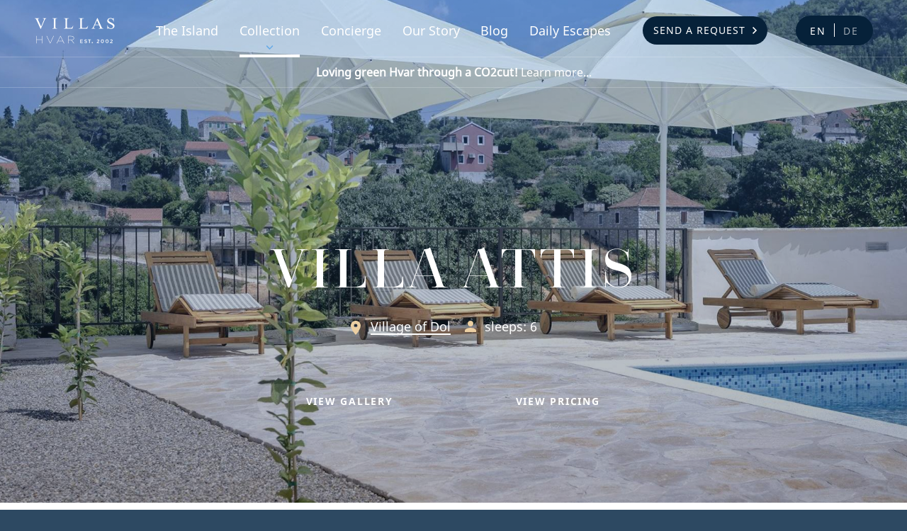

--- FILE ---
content_type: text/html; charset=UTF-8
request_url: https://villashvar.com/en/collection/villa-attis
body_size: 12516
content:
<!DOCTYPE html>
<html lang="en">


<head>
	<meta charset="utf-8" />
<meta http-equiv="X-UA-Compatible" content="IE=edge,chrome=1" />
<meta name="fragment" content="!">
<title>Villa Attis &ndash; Collection &mdash; Villas Hvar</title>

<meta name="google-site-verification" content="KJA3WOEsA3GwdwLA-Wdq2O1Ae_mIvu2Ch6kyvb5FIuQ" />
<meta name="theme-color" content="#66abe7"/>
<meta name="copyright" content="Copyright C2013-2023, Villas Hvar" />
<link rel="author" href="https://www.nivas.hr/" />
<meta name="generator" content="nivas vudu content framework" />
<meta name="keywords" content="terrace, stone, you’ll, house, first, comfortable, located, small, attis, space, living, from, floor, beautiful, auxiliary, extra, upper, villa, olive, lounge" />
<meta name="description" content=" Attis reminds us of a short, relaxing bed-time story. It is located in the very heart of the island of Hvar, at the very center of the village of Dol, a" />
<meta id="og_locale" property="og:locale" content="hr" />
<meta id="og_title" property="og:title" content="Villa Attis" />
<meta id="og_type" property="og:type" content="article" />
<meta id="og_url" property="og:url" content="https://villashvar.com/en/collection/villa-attis" />
<meta id="og_description" property="og:description" content="Attis reminds us of a short, relaxing bed-time story. It is located in the very heart of the island of Hvar, at the very center of the village of Dol, a 2-minute drive away from the first beaches. Although you might not even need the beach since Atti..." />
<meta id="og_image" property="og:image" content="https://villashvar.com/datastore/imagestore/991x556/991x556_1536754843Attis-2.jpg?v=1575554860" />
<meta id="og_image_width" property="og:image:width" content="991" />
<meta id="og_image_height" property="og:image:height" content="556" />
<meta id="og_site_name" property="og:site_name" content="www.villashvar.com" />
<meta id="fb_app_id" property="fb:app_id" content="610678855687725" />

<meta name="viewport" content="width=device-width, initial-scale=1" />


<meta name="p:domain_verify" content="2261d0fd879ba66c25c56f08ac65d78c"/>

<link rel="stylesheet" type="text/css" media="screen" href="/dist/css/main.css?d=1&amp;1756811324" />




<script type="text/javascript">
/*<![CDATA[*/
var currentDate = new Date( 1768455037000 );
/*]]>*/
</script>

<script src="/dist/js/head.min.js?d=1&amp;1756887025" type="text/javascript"></script>

<script type="text/javascript">
/*<![CDATA[*/
	langSegment = "/en/";
	fwajax.langSegment = "/en/";
	fwajax.verbose = false;
	var deviceType = 'desktop';
	var cookieDomainName='';
/*]]>*/
</script>


<link rel="Shortcut Icon" href="/favicon.ico" type="image/x-icon" />
<link rel="icon" type="image/png" sizes="32x32" href="/assets/favicon/villas_favicon_32x32.png">
<link rel="icon" type="image/png" sizes="48x48" href="/assets/favicon/villas_favicon_48x48.png">
<link rel="icon" type="image/png" sizes="70x70" href="/assets/favicon/villas_favicon_70x70.png">
<link rel="icon" type="image/png" sizes="96x96" href="/assets/favicon/villas_favicon_96x96.png">
<link rel="icon" type="image/png" sizes="120x120" href="/assets/favicon/villas_favicon_120x120.png">
<link rel="icon" type="image/png" sizes="128x128" href="/assets/favicon/villas_favicon_128x128.png">
<link rel="icon" type="image/png" sizes="152x152" href="/assets/favicon/villas_favicon_152x152.png">
<link rel="icon" type="image/png" sizes="167x167" href="/assets/favicon/villas_favicon_167x167.png">
<link rel="icon" type="image/png" sizes="180x180" href="/assets/favicon/villas_favicon_180x180.png">
<link rel="icon" type="image/png" sizes="196x196" href="/assets/favicon/villas_favicon_196x196.png">
<link rel="icon" type="image/png" sizes="270x270" href="/assets/favicon/villas_favicon_270x270.png">

<meta name="robots" content="all" />






<!-- Google Tag Manager -->
<script>(function(w,d,s,l,i){w[l]=w[l]||[];w[l].push({'gtm.start':
	new Date().getTime(),event:'gtm.js'});var f=d.getElementsByTagName(s)[0],
	j=d.createElement(s),dl=l!='dataLayer'?'&l='+l:'';j.async=true;j.src=
	'https://www.googletagmanager.com/gtm.js?id='+i+dl;f.parentNode.insertBefore(j,f);
	})(window,document,'script','dataLayer','GTM-P7CM97B');</script>
<!-- End Google Tag Manager -->





<script type="text/javascript" src="https://platform-api.sharethis.com/js/sharethis.js#property=5e5799eb76d170001261d4e7&product=inline-share-buttons" async="async"></script>

<!--<script type="text/javascript" src="/assets/lib/sharethis.min.js" async="async"></script>-->

<meta name="google-site-verification" content="28kIFUx0pM8T8AGrcAzE5YwG_qftCv4M-YSI0YH9mEc" />

</head>

<body id="body">

	
<!-- Google Tag Manager (noscript) -->
<noscript><iframe src="https://www.googletagmanager.com/ns.html?id=GTM-P7CM97B"
	height="0" width="0" style="display:none;visibility:hidden"></iframe></noscript>
<!-- End Google Tag Manager (noscript) -->


	

	

																	
	<header class="siteHeader">
	<!-- Static navbar -->
	<nav class="navbar navbar-default">
		<div class="container-fluid">
			<div class="navbar-header">
				<div class="top-header">
										<div class="row">
						<div class="navbar-brand-wrap-col-2">
							<span class="navbar-brand">
								<a href="/en" title="Home">Villas Hvar</a>
							</span>
						</div>
						<div class="navbar-wrap-col-10">
							<ul id="navbar" class="navbar-collapse collapse">
								
																		
																						

																						
											<li class="navbar-item">
												<a class=""
													href="/en/the-island?ac_id=232" title="The Island">The Island</a>
											</li>

										
																	
																																																			<li class="navbar-item submenu">
												<a class="current" href="/en/collection" title="Collection">Collection</a>

												<ul>
																										<li>
														<a  href="/en/collection/vip-exclusive-villas" title="VIP Villas">VIP Villas</a>
													</li>
																										<li>
														<a  href="/en/collection/villas" title="Villas">Villas</a>
													</li>
																										<li>
														<a  href="/en/collection/apartments" title="Apartments">Apartments</a>
													</li>
																										<li>
														<a  href="/en/collection/cottages" title="Cottages">Cottages</a>
													</li>
																										<li>
														<a  href="/en/collection/map" title="Map">Map</a>
													</li>
																									</ul>
											</li>
										
																	
																		
																						

																						
											<li class="navbar-item">
												<a class=""
													href="/en/concierge?ac_id=232" title="Concierge">Concierge</a>
											</li>

										
																	
																		
																						

																						
											<li class="navbar-item">
												<a class=""
													href="/en/our-story?ac_id=232" title="Our Story">Our Story</a>
											</li>

										
																	
																		
																						

																						
											<li class="navbar-item">
												<a class=""
													href="/en/blog?ac_id=232" title="Blog">Blog</a>
											</li>

										
																	
																		
																						

																						
											<li class="navbar-item">
												<a class=""
													href="/en/daily-escapes?ac_id=232" title="Daily Escapes">Daily Escapes</a>
											</li>

										
																	
																		
																						

																						
											<li class="btnToggle">
												<a class="btn btn-primary navbar-cta arrow-right btn-dark "
													href="/en/send-a-request?ac_id=232" title="Send a Request">Send a Request</a>
											</li>

										
																	
																																<li class="navbar-lang">
									<a href="/en/collection/villa-attis" class="navbar-lang__de navbar-lang__de--active">en</a>
																																																<a href="/de" class="navbar-lang__en">de</a>
																											</li>
								

							</ul>
							<!--/.nav-collapse -->
						</div>
					</div>
					<button type="button" class="navbar-toggle">
						<span class="sr-only">Toggle navigation</span>
						<span class="icon-bar"></span>
						<span class="icon-bar"></span>
						<span class="icon-bar"></span>
					</button>

					<a href="/en/send-a-request" class="btn btn-primary desktop-hidden mobileBtn" role="button"
					
						onclick="fbq('trackCustom', 'HeaderMobileSendRequest', {sendRequest: 'send_request_header_mobile_only'})"
					
					>Send a request</a>

																

					
											

						
						
																										
						
						<!-- /.social -->
					



				</div>
			</div>
			<!--/.navbar-header -->
		</div>
	</nav>
	<!-- /.container -->

</header>
<div class="header-sticky-notice">
	<div class="header-sticky-notice-wrap">
		<a href="/en/blog/living-the-green-life-with-co2cut" alt="Loving green Hvar through a CO2 cut!" class="header-sticky-notice__link"><strong>Loving green Hvar through a CO2cut!</strong> Learn more...</a>
		
			</div>
</div>
	
	
	<main class="master_article">

			


<div class="hero hero-single">
	<div class="hero__img">
					<picture>
				<source media="(max-width: 645px)" srcset="/datastore/imagestore/645x645/645x645_1536754843Attis-2.jpg?v=1575554711">
				<source media="(max-width: 991px)" srcset="/datastore/imagestore/991x556/991x556_1536754843Attis-2.jpg?v=1575554860">
				<source media="(max-width: 1920px)" srcset="/datastore/imagestore/1920x1000/1920x1000_1536754843Attis-2.jpg?v=1575557714">
				<img src="/datastore/imagestore/991x556/991x556_1536754843Attis-2.jpg?v=1575554860" alt="Villas Hvar Hero Image"
				style="width: auto;">
			</picture>
		
	</div>
	
	
	<div class="hero__imghold"></div>
	<div class="hero__overlay"></div>
	<div class="container">
		<div class="hero__title hero__title--centered">
			<h1>Villa Attis</h1>
		</div>
		<div class="row">

			<div class="quick-info-holder">

									<ul class="col-12 quick-info">
						<li class="locationPin pinned name"><a href="/en/the-island/village-of-dol" target="_blank">Village of Dol</a></li>
						<li class="sleepsPin pinned sleeps">sleeps: 6</li>
						
						
									
					</ul>

				
			</div>
		</div>

		<div class="hero__cta">
			<div class="cta-buttons whiteBorder">
				<a class="btn btn-primary btn-transparent btn-white triggerGaleryAccom" href="#" role="button" id="x_gallery_btn"><strong>View gallery</strong></a>
				<a class="btn btn-primary btn-transparent btn-white" href="#" role="button" id="x_pricing_btn"><strong>View pricing</strong></a>
			</div>
		</div>
	</div>
</div>


<div class="main-content accom-single-content">
	<div class="container">
		<div class="row">
			<div class="col-md-10 col-12 offset-md-1">
				<p class="deco-p intro intro--accomodation">
					 Attis reminds us of a short, relaxing bed-time story. It is located in the very heart of the island of Hvar, at the very center of the village of Dol, a 2-minute drive away from the first beaches. Although you might not even need the beach since Attis has one of the most beautiful pool areas. 
				</p>

									<div class="about-block collapsable">
						<h2>Villa Features</h2>
<p>Attis is an authentic Mediterranean stone house about a 100 years old, and it was fully refurbished in 2018. It has 150m2 of living space, 40m2 of pool, 160m2 of terrace around the pool and 190m2 of yard with parking.</p>
<p>The house is surrounded with other stone houses and green areas. A small stone path separates the terrace and pool from the house. The house is located above the path, whereas the terrace and the pool are located beneath it, so the terrace, which is separated from the rest of the world by a beautiful tall stone wall, offers a view of the rest of the village – and even further, which you’ll see for yourself once you get there.</p>
<p><strong>Except for the view, you’ll enjoy the spacious pool, the gorgeous stone floor that surrounds it, and a small built-in Jacuzzi as additional fun by the pool.</strong></p>
<p>In the upper part of the terrace, you’ll see a separate space for laundry, storage, and pool maintenance equipment.</p>
<p>The entrance to the house is located across the terrace.</p>
<p><strong>The first thing that’ll make your heart skip a beat is the stone yard, covered just enough to make it comfortable to stay there in the night and during the day. It also has a massive wooden dining table with accompanying chairs, and a beautiful fireplace that simply calls for grilling fresh fish with local olive oil . Oh yes, we can see it, smell it... a glass of red wine after dinner, and enjoying “Mediterranean as it once was” is complete.</strong></p>
<p>From the yard, you can see the comfortable interior of the living room and kitchen. Wood and stone dominate the space; it is very spacious, comfortable, and cozy, in neutral colors and suitable for every eye. This area also has a small extra toilet, and the living room sofa can be used as an auxiliary bed for two, if necessary.</p>
<p>From the mail lounge space, you take the stairs to the first floor, where you’ll find two bedrooms with matrimonial beds and en-suite bathrooms with shower trays. Each bedroom has an armchair, which can also be turned into a comfortable auxiliary bed.</p>
<p><strong>From the upper floor, you can go out onto the terrace, where you’ll see lounge furniture with a parasol (just in case) for a nice chat, a glass of good plavac or star gazing.</strong></p>
<p>Attis is one of those attractive, kind, and friendly places, where you’ll feel like home from the very first moment, whenever or however you get there.</p>
<p><em>*As an extra offer of the Attis villa there are numerous small rural farms in the neighborhood; all neighbors are in fact also providers of healthy organic food, from olive oil, homemade cheese, wine, brandy to fruit and vegetables. Take advantage of the happiness you've been given to!</em></p>
						
											</div>
					<p class="read-more">
						<a href="/">Read more</a>
					</p>
				
			</div>
		</div>
	</div>
</div>


	<div class="gallery-slider">
		<div class="container">
			<div class="row">
				<div class="col-12 col-lg-10 offset-lg-1">
					<div class="js-content-slider-wrap">
						<div class="js-content-slider gallery">
								
															<div class="slide">
									<a href="/datastore/imagestore/original/1536754877Attis-6.jpg?v=1536754885"
										class=" galItem ctaGallery slide-overlay" data-wh="2050x1281" data-alt="Villa Attis"
										data-author="">
										<img src="/datastore/imagestore/910x560/910x560_1536754877Attis-6.jpg?v=1536912783"
											alt="">
									</a>
								</div>
															<div class="slide">
									<a href="/datastore/imagestore/original/1536754860Attis-4.jpg?v=1536754868"
										class=" galItem ctaGallery slide-overlay" data-wh="2050x1281" data-alt="Villa Attis"
										data-author="">
										<img src="/datastore/imagestore/910x560/910x560_1536754860Attis-4.jpg?v=1536912770"
											alt="">
									</a>
								</div>
															<div class="slide">
									<a href="/datastore/imagestore/original/1536754832Attis-1.jpg?v=1536754842"
										class=" galItem ctaGallery slide-overlay" data-wh="2050x1367" data-alt="Villa Attis"
										data-author="">
										<img src="/datastore/imagestore/910x560/910x560_1536754832Attis-1.jpg?v=1536912769"
											alt="">
									</a>
								</div>
															<div class="slide">
									<a href="/datastore/imagestore/original/1536754851Attis-3.jpg?v=1536754859"
										class=" galItem ctaGallery slide-overlay" data-wh="2050x1281" data-alt="Villa Attis"
										data-author="">
										<img src="/datastore/imagestore/910x560/910x560_1536754851Attis-3.jpg?v=1536912770"
											alt="">
									</a>
								</div>
															<div class="slide">
									<a href="/datastore/imagestore/original/1536754843Attis-2.jpg?v=1536754851"
										class=" galItem ctaGallery slide-overlay" data-wh="2050x1367" data-alt="Villa Attis"
										data-author="">
										<img src="/datastore/imagestore/910x560/910x560_1536754843Attis-2.jpg?v=1536912770"
											alt="">
									</a>
								</div>
															<div class="slide">
									<a href="/datastore/imagestore/original/1536754824Attis-10.jpg?v=1536754832"
										class=" galItem ctaGallery slide-overlay" data-wh="2050x1281" data-alt="Villa Attis"
										data-author="">
										<img src="/datastore/imagestore/910x560/910x560_1536754824Attis-10.jpg?v=1536912794"
											alt="">
									</a>
								</div>
															<div class="slide">
									<a href="/datastore/imagestore/original/1536754903Attis-9.jpg?v=1536754911"
										class=" galItem ctaGallery slide-overlay" data-wh="2050x1367" data-alt="Villa Attis"
										data-author="">
										<img src="/datastore/imagestore/910x560/910x560_1536754903Attis-9.jpg?v=1536912792"
											alt="">
									</a>
								</div>
															<div class="slide">
									<a href="/datastore/imagestore/original/1536755008Attis-15.jpg?v=1536755016"
										class=" galItem ctaGallery slide-overlay" data-wh="2050x1281" data-alt="Villa Attis"
										data-author="">
										<img src="/datastore/imagestore/910x560/910x560_1536755008Attis-15.jpg?v=1584845038"
											alt="">
									</a>
								</div>
															<div class="slide">
									<a href="/datastore/imagestore/original/1536755042Attis-19.jpg?v=1536755050"
										class=" galItem ctaGallery slide-overlay" data-wh="2050x1281" data-alt="Villa Attis"
										data-author="">
										<img src="/datastore/imagestore/910x560/910x560_1536755042Attis-19.jpg?v=1584845057"
											alt="">
									</a>
								</div>
															<div class="slide">
									<a href="/datastore/imagestore/original/1536754893Attis-8.jpg?v=1536754903"
										class=" galItem ctaGallery slide-overlay" data-wh="1538x2050" data-alt="Villa Attis"
										data-author="">
										<img src="/datastore/imagestore/910x560/910x560_1536754893Attis-8.jpg?v=1536912784"
											alt="">
									</a>
								</div>
															<div class="slide">
									<a href="/datastore/imagestore/original/1536754886Attis-7.jpg?v=1536754893"
										class=" galItem ctaGallery slide-overlay" data-wh="2050x1281" data-alt="Villa Attis"
										data-author="">
										<img src="/datastore/imagestore/910x560/910x560_1536754886Attis-7.jpg?v=1584845018"
											alt="">
									</a>
								</div>
															<div class="slide">
									<a href="/datastore/imagestore/original/1536754962Attis-20.jpg?v=1536754970"
										class=" galItem ctaGallery slide-overlay" data-wh="2050x1281" data-alt="Villa Attis"
										data-author="">
										<img src="/datastore/imagestore/910x560/910x560_1536754962Attis-20.jpg?v=1536912815"
											alt="">
									</a>
								</div>
															<div class="slide">
									<a href="/datastore/imagestore/original/1536755180Attis-21.jpg?v=1536755188"
										class=" galItem ctaGallery slide-overlay" data-wh="2050x1281" data-alt="Villa Attis"
										data-author="">
										<img src="/datastore/imagestore/910x560/910x560_1536755180Attis-21.jpg?v=1536912816"
											alt="">
									</a>
								</div>
															<div class="slide">
									<a href="/datastore/imagestore/original/1536755188Attis-22.jpg?v=1536755196"
										class=" galItem ctaGallery slide-overlay" data-wh="2050x1281" data-alt="Villa Attis"
										data-author="">
										<img src="/datastore/imagestore/910x560/910x560_1536755188Attis-22.jpg?v=1536912817"
											alt="">
									</a>
								</div>
															<div class="slide">
									<a href="/datastore/imagestore/original/1536755196Attis-23.jpg?v=1536755204"
										class=" galItem ctaGallery slide-overlay" data-wh="2050x1281" data-alt="Villa Attis"
										data-author="">
										<img src="/datastore/imagestore/910x560/910x560_1536755196Attis-23.jpg?v=1536912818"
											alt="">
									</a>
								</div>
															<div class="slide">
									<a href="/datastore/imagestore/original/1536755204Attis-24.jpg?v=1536755213"
										class=" galItem ctaGallery slide-overlay" data-wh="2050x1281" data-alt="Villa Attis"
										data-author="">
										<img src="/datastore/imagestore/910x560/910x560_1536755204Attis-24.jpg?v=1584845077"
											alt="">
									</a>
								</div>
															<div class="slide">
									<a href="/datastore/imagestore/original/1536755214Attis-25.jpg?v=1536755222"
										class=" galItem ctaGallery slide-overlay" data-wh="2050x1368" data-alt="Villa Attis"
										data-author="">
										<img src="/datastore/imagestore/910x560/910x560_1536755214Attis-25.jpg?v=1536912819"
											alt="">
									</a>
								</div>
															<div class="slide">
									<a href="/datastore/imagestore/original/1536755222Attis-26.jpg?v=1536755230"
										class=" galItem ctaGallery slide-overlay" data-wh="2050x1368" data-alt="Villa Attis"
										data-author="">
										<img src="/datastore/imagestore/910x560/910x560_1536755222Attis-26.jpg?v=1536912826"
											alt="">
									</a>
								</div>
															<div class="slide">
									<a href="/datastore/imagestore/original/1536755231Attis-27.jpg?v=1536755239"
										class=" galItem ctaGallery slide-overlay" data-wh="2050x1366" data-alt="Villa Attis"
										data-author="">
										<img src="/datastore/imagestore/910x560/910x560_1536755231Attis-27.jpg?v=1584769317"
											alt="">
									</a>
								</div>
															<div class="slide">
									<a href="/datastore/imagestore/original/1536755239Attis-28.jpg?v=1536755248"
										class=" galItem ctaGallery slide-overlay" data-wh="2050x1367" data-alt="Villa Attis"
										data-author="">
										<img src="/datastore/imagestore/910x560/910x560_1536755239Attis-28.jpg?v=1536912828"
											alt="">
									</a>
								</div>
															<div class="slide">
									<a href="/datastore/imagestore/original/1536755249Attis-29.jpg?v=1536755256"
										class=" galItem ctaGallery slide-overlay" data-wh="2050x1281" data-alt="Villa Attis"
										data-author="">
										<img src="/datastore/imagestore/910x560/910x560_1536755249Attis-29.jpg?v=1584847453"
											alt="">
									</a>
								</div>
															<div class="slide">
									<a href="/datastore/imagestore/original/1536755172Attis-30.jpg?v=1536755180"
										class=" galItem ctaGallery slide-overlay" data-wh="2050x1281" data-alt="Villa Attis"
										data-author="">
										<img src="/datastore/imagestore/910x560/910x560_1536755172Attis-30.jpg?v=1536912829"
											alt="">
									</a>
								</div>
															<div class="slide">
									<a href="/datastore/imagestore/original/1536756015Attis-31.jpg?v=1536756023"
										class=" galItem ctaGallery slide-overlay" data-wh="2050x1281" data-alt="Villa Attis"
										data-author="">
										<img src="/datastore/imagestore/910x560/910x560_1536756015Attis-31.jpg?v=1536912830"
											alt="">
									</a>
								</div>
															<div class="slide">
									<a href="/datastore/imagestore/original/1536756023Attis-32.jpg?v=1536756031"
										class=" galItem ctaGallery slide-overlay" data-wh="2050x1281" data-alt="Villa Attis"
										data-author="">
										<img src="/datastore/imagestore/910x560/910x560_1536756023Attis-32.jpg?v=1536912837"
											alt="">
									</a>
								</div>
															<div class="slide">
									<a href="/datastore/imagestore/original/1536756031Attis-33.jpg?v=1536756039"
										class=" galItem ctaGallery slide-overlay" data-wh="2050x1281" data-alt="Villa Attis"
										data-author="">
										<img src="/datastore/imagestore/910x560/910x560_1536756031Attis-33.jpg?v=1536912839"
											alt="">
									</a>
								</div>
															<div class="slide">
									<a href="/datastore/imagestore/original/1536756040Attis-34.jpg?v=1536756048"
										class=" galItem ctaGallery slide-overlay" data-wh="2050x1368" data-alt="Villa Attis"
										data-author="">
										<img src="/datastore/imagestore/910x560/910x560_1536756040Attis-34.jpg?v=1536912839"
											alt="">
									</a>
								</div>
															<div class="slide">
									<a href="/datastore/imagestore/original/1536756067Attis-37.jpg?v=1536756075"
										class=" galItem ctaGallery slide-overlay" data-wh="2050x1368" data-alt="Villa Attis"
										data-author="">
										<img src="/datastore/imagestore/910x560/910x560_1536756067Attis-37.jpg?v=1536912842"
											alt="">
									</a>
								</div>
															<div class="slide">
									<a href="/datastore/imagestore/original/1536756075Attis-38.jpg?v=1536756084"
										class=" galItem ctaGallery slide-overlay" data-wh="2050x1368" data-alt="Villa Attis"
										data-author="">
										<img src="/datastore/imagestore/910x560/910x560_1536756075Attis-38.jpg?v=1536912849"
											alt="">
									</a>
								</div>
															<div class="slide">
									<a href="/datastore/imagestore/original/1536756084Attis-39.jpg?v=1536756093"
										class=" galItem ctaGallery slide-overlay" data-wh="2050x1368" data-alt="Villa Attis"
										data-author="">
										<img src="/datastore/imagestore/910x560/910x560_1536756084Attis-39.jpg?v=1536912851"
											alt="">
									</a>
								</div>
															<div class="slide">
									<a href="/datastore/imagestore/original/1536756004Attis-40.jpg?v=1536756014"
										class=" galItem ctaGallery slide-overlay" data-wh="2050x1366" data-alt="Villa Attis"
										data-author="">
										<img src="/datastore/imagestore/910x560/910x560_1536756004Attis-40.jpg?v=1536912851"
											alt="">
									</a>
								</div>
															<div class="slide">
									<a href="/datastore/imagestore/original/1536756158Attis-41.jpg?v=1536756167"
										class=" galItem ctaGallery slide-overlay" data-wh="2050x1368" data-alt="Villa Attis"
										data-author="">
										<img src="/datastore/imagestore/910x560/910x560_1536756158Attis-41.jpg?v=1536912852"
											alt="">
									</a>
								</div>
															<div class="slide">
									<a href="/datastore/imagestore/original/1536756175Attis-43.jpg?v=1536756184"
										class=" galItem ctaGallery slide-overlay" data-wh="2050x1367" data-alt="Villa Attis"
										data-author="">
										<img src="/datastore/imagestore/910x560/910x560_1536756175Attis-43.jpg?v=1536912854"
											alt="">
									</a>
								</div>
															<div class="slide">
									<a href="/datastore/imagestore/original/1536756184Attis-44.jpg?v=1536756193"
										class=" galItem ctaGallery slide-overlay" data-wh="2050x1367" data-alt="Villa Attis"
										data-author="">
										<img src="/datastore/imagestore/910x560/910x560_1536756184Attis-44.jpg?v=1584845116"
											alt="">
									</a>
								</div>
															<div class="slide">
									<a href="/datastore/imagestore/original/1536756048Attis-35.jpg?v=1536756057"
										class=" galItem ctaGallery slide-overlay" data-wh="2050x1367" data-alt="Villa Attis"
										data-author="">
										<img src="/datastore/imagestore/910x560/910x560_1536756048Attis-35.jpg?v=1584845096"
											alt="">
									</a>
								</div>
															<div class="slide">
									<a href="/datastore/imagestore/original/1536755016Attis-16.jpg?v=1536755025"
										class=" galItem ctaGallery slide-overlay" data-wh="2050x1367" data-alt="Villa Attis"
										data-author="">
										<img src="/datastore/imagestore/910x560/910x560_1536755016Attis-16.jpg?v=1536912806"
											alt="">
									</a>
								</div>
															<div class="slide">
									<a href="/datastore/imagestore/original/1536755034Attis-18.jpg?v=1536755042"
										class=" galItem ctaGallery slide-overlay" data-wh="2050x1367" data-alt="Villa Attis"
										data-author="">
										<img src="/datastore/imagestore/910x560/910x560_1536755034Attis-18.jpg?v=1536912806"
											alt="">
									</a>
								</div>
															<div class="slide">
									<a href="/datastore/imagestore/original/1536756202Attis-46.jpg?v=1536756210"
										class=" galItem ctaGallery slide-overlay" data-wh="2050x1368" data-alt="Villa Attis"
										data-author="">
										<img src="/datastore/imagestore/910x560/910x560_1536756202Attis-46.jpg?v=1584845136"
											alt="">
									</a>
								</div>
															<div class="slide">
									<a href="/datastore/imagestore/original/1536756210Attis-47.jpg?v=1536756219"
										class=" galItem ctaGallery slide-overlay" data-wh="2050x1368" data-alt="Villa Attis"
										data-author="">
										<img src="/datastore/imagestore/910x560/910x560_1536756210Attis-47.jpg?v=1536912783"
											alt="">
									</a>
								</div>
															<div class="slide">
									<a href="/datastore/imagestore/original/1536756228Attis-49.jpg?v=1536756239"
										class=" galItem ctaGallery slide-overlay" data-wh="2050x1367" data-alt="Villa Attis"
										data-author="">
										<img src="/datastore/imagestore/910x560/910x560_1536756228Attis-49.jpg?v=1536917022"
											alt="">
									</a>
								</div>
															<div class="slide">
									<a href="/datastore/imagestore/original/1536756147Attis-50.jpg?v=1536756157"
										class=" galItem ctaGallery slide-overlay" data-wh="1538x2050" data-alt="Villa Attis"
										data-author="">
										<img src="/datastore/imagestore/910x560/910x560_1536756147Attis-50.jpg?v=1536917032"
											alt="">
									</a>
								</div>
															<div class="slide">
									<a href="/datastore/imagestore/original/1536756261Attis-51.jpg?v=1536756269"
										class=" galItem ctaGallery slide-overlay" data-wh="2050x1281" data-alt="Villa Attis"
										data-author="">
										<img src="/datastore/imagestore/910x560/910x560_1536756261Attis-51.jpg?v=1536917018"
											alt="">
									</a>
								</div>
															<div class="slide">
									<a href="/datastore/imagestore/original/1536756277Attis-53.jpg?v=1536756285"
										class=" galItem ctaGallery slide-overlay" data-wh="2050x1368" data-alt="Villa Attis"
										data-author="">
										<img src="/datastore/imagestore/910x560/910x560_1536756277Attis-53.jpg?v=1536917030"
											alt="">
									</a>
								</div>
															<div class="slide">
									<a href="/datastore/imagestore/original/1536756286Attis-54.jpg?v=1536756294"
										class=" galItem ctaGallery slide-overlay" data-wh="2050x1281" data-alt="Villa Attis"
										data-author="">
										<img src="/datastore/imagestore/910x560/910x560_1536756286Attis-54.jpg?v=1536917017"
											alt="">
									</a>
								</div>
															<div class="slide">
									<a href="/datastore/imagestore/original/1536756294Attis-55.jpg?v=1536756302"
										class=" galItem ctaGallery slide-overlay" data-wh="2050x1367" data-alt="Villa Attis"
										data-author="">
										<img src="/datastore/imagestore/910x560/910x560_1536756294Attis-55.jpg?v=1536917030"
											alt="">
									</a>
								</div>
															<div class="slide">
									<a href="/datastore/imagestore/original/1536756303Attis-56.jpg?v=1536756312"
										class=" galItem ctaGallery slide-overlay" data-wh="2050x1367" data-alt="Villa Attis"
										data-author="">
										<img src="/datastore/imagestore/910x560/910x560_1536756303Attis-56.jpg?v=1536917032"
											alt="">
									</a>
								</div>
															<div class="slide">
									<a href="/datastore/imagestore/original/1536756321Attis-58.jpg?v=1536756329"
										class=" galItem ctaGallery slide-overlay" data-wh="2050x1367" data-alt="Villa Attis"
										data-author="">
										<img src="/datastore/imagestore/910x560/910x560_1536756321Attis-58.jpg?v=1536917031"
											alt="">
									</a>
								</div>
															<div class="slide">
									<a href="/datastore/imagestore/original/1559550138VRJ04522.jpg?v=1559550138"
										class=" galItem ctaGallery slide-overlay" data-wh="2050x1281" data-alt="Villa Attis"
										data-author="">
										<img src="/datastore/imagestore/910x560/910x560_1559550138VRJ04522.jpg?v=1559694438"
											alt="">
									</a>
								</div>
															<div class="slide">
									<a href="/datastore/imagestore/original/1559550137VRJ04515.jpg?v=1559550138"
										class=" galItem ctaGallery slide-overlay" data-wh="2050x1367" data-alt="Villa Attis"
										data-author="">
										<img src="/datastore/imagestore/910x560/910x560_1559550137VRJ04515.jpg?v=1584845734"
											alt="">
									</a>
								</div>
															<div class="slide">
									<a href="/datastore/imagestore/original/1559550136VRJ04509.jpg?v=1559550137"
										class=" galItem ctaGallery slide-overlay" data-wh="2050x1281" data-alt="Villa Attis"
										data-author="">
										<img src="/datastore/imagestore/910x560/910x560_1559550136VRJ04509.jpg?v=1559694438"
											alt="">
									</a>
								</div>
															<div class="slide">
									<a href="/datastore/imagestore/original/1536754970Attis-11.jpg?v=1536754978"
										class=" galItem ctaGallery slide-overlay" data-wh="2050x1281" data-alt="Villa Attis"
										data-author="">
										<img src="/datastore/imagestore/910x560/910x560_1536754970Attis-11.jpg?v=1536912794"
											alt="">
									</a>
								</div>
															<div class="slide">
									<a href="/datastore/imagestore/original/1559550139VRJ04555.jpg?v=1559550140"
										class=" galItem ctaGallery slide-overlay" data-wh="2050x1281" data-alt="Villa Attis"
										data-author="">
										<img src="/datastore/imagestore/910x560/910x560_1559550139VRJ04555.jpg?v=1559694437"
											alt="">
									</a>
								</div>
															<div class="slide">
									<a href="/datastore/imagestore/original/1559550140VRJ04565.jpg?v=1559550141"
										class=" galItem ctaGallery slide-overlay" data-wh="2050x1367" data-alt="Villa Attis"
										data-author="">
										<img src="/datastore/imagestore/910x560/910x560_1559550140VRJ04565.jpg?v=1559694437"
											alt="">
									</a>
								</div>
							
						</div>
						<div class="arrow-wrap-right">
							<span class="arrow-right">
								<svg xmlns="http://www.w3.org/2000/svg" width="25" height="43" viewBox="0 0 25 43">
									<path fill="none" fill-rule="evenodd" stroke="#FFFFFF" stroke-linecap="round" stroke-linejoin="round" stroke-width="5" d="M3.213 2.828l18.385 18.385L3.213 39.598"/>
								</svg>
							</span>
						</div>
						<div class="arrow-wrap-left">
							<span class="arrow-left">
								<svg xmlns="http://www.w3.org/2000/svg" width="24" height="43" viewBox="0 0 24 43">
									<path fill="none" fill-rule="evenodd" stroke="#FFF" stroke-linecap="round" stroke-linejoin="round" stroke-width="5" d="M21.213 2.828L2.828 21.213l18.385 18.385"/>
								</svg>
							</span>
						</div>
					</div>
				</div>
			</div>
		</div>
	</div>


<div class="amenities">

	<div class="container">

			<div class="row">
			<div class="col-lg-12">
				<h2 class="amenities__heading">Amenities</h2>
			</div>
		</div>

		<div class="amenities__info">
			<div class="row">
				<div class="col-lg-6">
					<div class="amenities__icons">
						<div class="wlan"><p>WI-FI</p></div>						<div class="ac"><p>AC</p></div>						<div class="sat-tv"><p>Sat TV</p></div>						<div class="bbq"><p>BBQ</p></div>						<div class="pool"><p>Pool</p></div>											</div>
				</div>
			</div>
			
			<div class="row">
				<div class="col-12 col-sm-6 col-lg-3">

																<span>Features</span>
						<ul>
															<li>sleeps 4+2</li>
															<li>bedrooms 2</li>
															<li>bathrooms 2</li>
															<li>extra toilets 1</li>
															
															
															
															
															
															
													</ul>
					
																<span>Amenities - Inside</span>
						<ul>
															<li>fully equipped kitchen</li>
															<li>AC x 3</li>
															<li>dining for 8 people</li>
															<li>4 ring electric stove</li>
															<li>oven</li>
															<li>refrigerator / freezer</li>
															<li>wine selection</li>
															<li>dishwasher</li>
															<li>juicer</li>
															<li>microwave</li>
															<li>iron / ironing board</li>
															<li>washing machine</li>
															<li>hair dryer x 2</li>
															<li>LCD SAT TV x 3</li>
															<li>stereo</li>
															<li>wi-fi</li>
															<li>fireplace in dining area</li>
															<li>all towels provided</li>
															<li>all linens provided</li>
															<li>+ beach towels</li>
															
															
															
															
															
															
															
															
															
															
															
															
															
															
															
													</ul>
									</div>

				<div class="col-12 col-sm-6 col-lg-3">

																<span>Amenities - Outside</span>
						<ul>
															<li>private pool 40 m2 / heated</li>
															<li>outodoor shower</li>
															<li>terrace</li>
															<li>outdoor furniture</li>
															<li>loungers</li>
															<li>sunshades</li>
															<li>BBQ</li>
															<li>private parking / 4 cars</li>
															
															
															
															
															
															
															
															
															
															
															
															
													</ul>
					
																<span>Additional Services</span>
						<ul>

															<li>maid service</li>
															<li>chef service</li>
															<li>catering</li>
															<li>mediterranean diet cooking class</li>
															<li>food /  beverage delivery</li>
															<li>healthy breakfast delivery</li>
															<li>baby sitting</li>
															<li>massage</li>
															<li>private yoga classes</li>
															<li>transfers / taxi</li>
															<li>tailor made tours</li>
															<li>rent a boat</li>
															<li>rent a car / scooter / bike</li>
															<li>other services upon arrangement</li>
															
															
															
															
															
															
													</ul>
									</div>
			</div>
		</div>
	</div>

	<div class="amenities__image">
		<picture>
			<source media="(max-width: 767px)" srcset="/datastore/imagestore/767x400/767x400_1536754843Attis-2.jpg?v=1537296074">
			<img src="/datastore/imagestore/1250x1250/1250x1250_1536754843Attis-2.jpg?v=1603032421" alt="Villas Hvar - osnovna slika">
		</picture>
	</div>
</div>


<div class="location-block">
	<div class="container">
		<div class="row">
			<div class="col-lg-12">
				<h2 class="location-block__heading">Location</h2>
			</div>
		</div>
		<div class="row">
			<div class="col-lg-5">
				<div class="location-block__aside">

					<div class="location-block__pin">Dol</div>

					<a class="location-block__cta" href="/en/the-island/village-of-dol" target="_blank">Learn more about the location &rarr;</a>

					<div class="row">
						<div class="col-6 col-lg-7">
							<p class="location-block__place-type">
																
																
								<br/>International Airport
								<br/>Local Airport
								<br/>Town Center
								<br/>Beach
								<br/>Bar / Restaurant
								<br/>Grocery Store
								<br/>Supermarket

							</p>
						</div>
						<div class="col-6 col-lg-5">
							<p class="location-block__place-name">
																											<br />Jelsa / 10 km
																																				<br />Stari Grad / 2 km
																																				<br />Stari Grad/ 2 km
																																				<br />Dol / 300 m
																																				<br />Stari Grad / 2 km
																																				<br />Stari Grad / 2 km
																																																																																																																																																																																	</p>
						</div>
					</div>
				</div>
			</div>
		</div>
	</div>

	<div class="location-block__map-holder">

		<script type="text/javascript" src="/assets/lib/addressbookgmap.js"></script>
		<script type="text/javascript" src="https://maps.googleapis.com/maps/api/js?key=AIzaSyC7SVKUCVDWAJhlKQwkaaFgFxVYfrCNRO4&sensor=false"></script>

		<div class="gmap_med" id="google_map"></div>

		<script type="text/javascript">
			/*<![CDATA[*/
			AddressBookGMap.setDefaultMarkerVisibility({'Villa' : true, 'Apartment': true, 'Cottage': true, 'VIP': true});

						
				AddressBookGMap.def_zoom = 11;
				AddressBookGMap.addItem({id: 232,type: "Villa",name: "Villa Attis",location: "Dol",party_size: "6",price: "€175",url: "/en/collection/villa-attis",ad_id: "130",ad_type: "villas",ad_name: "Villa Attis",ad_address: "Dol, Hvar, Croatia",ad_tel: "",ad_tel_2: "",ad_fax: "",ad_email: "",ad_address_item_id: "19",ad_address_city_id: "0",ad_description: "",ad_friendly_name: "villa-attis",img: "",map_lat: "43.169429",map_lon: "16.612476"});

			AddressBookGMap.createMap('google_map', 1, true);



										/*]]>*/
		</script>

		<div class="col-12 location-block__directions">
			<div class="location-block__aligner">
				<form action="https://maps.google.com/maps" method="get" rel="noopener">
					<label for="directions">Directions from:</label>
					<input type="text" class="text" name="saddr" id="directions" />
					<input type="hidden" name="daddr" value="43.169429,16.612476" />
					
					<div class="google-button-holder">
						<div class="wrap_submit">
							<div class="btn btn-primary arrow-right">
								<input type="submit" value="Get directions" />
							</div>
						</div>
						<span class="powered-by-google"></span>
					</div>
				</form>
			</div>
		</div>
	</div>
</div>


<div class="rates-block">
	<div class="anchor" id="pricing-rates"></div>
	<a name="x_pricing_rates"></a>

	<div class="container">
		<div class="row">
			<div class="col-12">
				<h2 class="rates-block__heading">Rates Villa Attis</h2>
			</div>
		</div>
	</div>

	<div class="rates-block__highlight-label">
		<p class="rates-block__highlight-text">If a discount is indicated on the price list, that discount is valid EXCLUSIVELY for dates still available in the specified period.</p>
	</div>

	<div class="container">
		<div class="row">
			<div class="col-lg-5 offset-lg-1 rates-block__rates-weekly">

				<div class="row">
					<div class="col-lg-10">
						<h3 style="display: none;">Daily Rates:</h3>
												<ul>
																							<li>
									<span>01.04.2025 - 04.06.2025</span>
																													<strong>€350</strong>
																	</li>
																															<li>
									<span>04.06.2025 - 27.06.2025</span>
																													<strong>€400</strong>
																	</li>
																															<li>
									<span>27.06.2025 - 16.07.2025</span>
																													<strong>€585</strong>
																	</li>
																															<li>
									<span>16.07.2025 - 28.08.2025</span>
																													<strong>€620</strong>
																	</li>
																															<li>
									<span>28.08.2025 - 03.09.2025</span>
																													<strong>€585</strong>
																	</li>
																															<li>
									<span>03.09.2025 - 01.10.2025</span>
																													<strong>€400</strong>
																	</li>
																															<li>
									<span>01.10.2025 - 31.10.2025</span>
																													<strong>€350</strong>
																	</li>
																																																																																																																																													</ul>
					</div>
				</div>

									<p>Daily rates per property.</p>
<p>Daily rates include: use of facilities and amenities, VAT, tourist tax, linen, towels, water, electricity, final cleaning.</p>
<p>Daily rates do not include: pets, wine selection, pool heating (€150 per week), daily housekeeping and all additional services.</p>
				
			</div>
							<div class="col-lg-5 rates-block__additional-information">
					<h3>Additional Information</h3>
					<p>Pets are allowed, upon request.</p>
<p>Smoking is not allowed.</p>
<p>Events are not allowed.</p>
<p><strong>All additional services upon request prior to your arrival.</strong></p>
<p>Towels and linen are all provided and changed weekly without surcharge; upon request and per extra charge earlier. </p>
<p>Weekly cleaning is included in the price.</p>
<p>Minimum stay is 5 nights, in high season (July and August) 7 nights.</p>
<p>Check in is at 3 pm and check out is at 10 am.</p>
<p>Car is recommended.</p>
<p>€500 refundable security deposit is requested in cash on arrival and will be returned after departure inspection. </p>
				</div>
					</div>
	</div>
</div>


<div class="book-request-content book-request-accomodation">
	

<div class="book-request">
	<div class="container">
		<div class="row">
			<div class="col-xl-10 offset-xl-1">
				<div class="row">
					
					<div class="col-xl-3">
						<div class="book-request__heading">
							<p>I would like to book a stay at</p>
							<h2>Villa Attis</h2>
						</div>
					</div>

					<div class="col-xl-9">
						<form action="/en/send-a-request" class="book-request__form" method="get">
							<input type="hidden" name="ac_id" value="232" readonly="true" data-disable-touch-keyboard/>
							<div id="searchForm" data-dates-lang="en" data-dates-start="Start date" data-dates-end="End date" data-dates-close="Close" data-dates-clear="Clear"></div>
							<div class="selector timespan wrapRangeDate">
								<label>Check In - Check Out</label>
<div 
	id="searchForm" 
	data-dates-lang="en" 
	data-dates-start="Start" 
	data-dates-end="End" 
	data-dates-close="Close" 
	data-dates-clear="Clear" 
	data-start-name="start_date" 
	data-end-name="end_date" 
	style="position: absolute; left: -10000000"></div>
<div id="react_dates" data-start-date=""  data-end-date="" class="xvalidate" data-rule-required="true"></div>

<script src="/assets/lib/reactdates.js" type="text/javascript"></script>							</div>
							<div class="selector sleeps">
								<label>Sleeps</label>
								<select class="nivasSelect" name="ac_party_size">
																		<option value="1">1</option>
																		<option value="2">2</option>
																		<option value="3">3</option>
																		<option value="4">4</option>
																		<option value="5">5</option>
																		<option value="6">6</option>
																		<option value="7">7</option>
																		<option value="8">8</option>
																		<option value="9">9</option>
																		<option value="10">10</option>
																		<option value="11">11</option>
																		<option value="12">12</option>
																		<option value="13">13</option>
																		<option value="14">14</option>
																		<option value="15">15</option>
																		<option value="16">16</option>
																		<option value="17">17</option>
																		<option value="18">18</option>
																		<option value="19">19</option>
																		<option value="20">20</option>
																		<option value="21">21</option>
																		<option value="22">22</option>
																		<option value="23">23</option>
																		<option value="24">24</option>
																		<option value="25">25</option>
																		<option value="26">26</option>
																		<option value="27">27</option>
																		<option value="28">28</option>
																		<option value="29">29</option>
																		<option value="30">30</option>
																		<option value="31">31</option>
																		<option value="32">32</option>
																		<option value="33">33</option>
																		<option value="34">34</option>
																		<option value="35">35</option>
																		<option value="36">36</option>
																	</select>
							</div>
							<div class="wrap_submit">
								<div class="btn btn-primary arrow-right book-request-btn">
									<input class="" value="Send a request" name="inquiry" id="send_inquiry" type="submit"
									
										onclick="fbq('trackCustom', 'AccomodationSingle', {sendRequest: 'send_request_button_accomodation_single'})"
									
									>
								</div>
							</div>
						</form>
					</div>
				</div>
			</div>
		</div>
	</div>
</div></div>


	<div class="book-notes">
		<div class="container">
			<div class="row">
				<div class="col-lg-8 offset-lg-2">
					<h3>Booking Notes</h3>
					<p><em>A 30% deposit is required at the time of booking and the final balance is due 8 weeks prior to your arrival date.</em></p>
<p><em>If you cancel your booking at least 8 weeks prior to your arrival date we will return your advance payment. If you cancel your booking within 8 weeks prior to your arrival we will not be able to return your advance payment or any other payment for that matter.</em></p>
<p><em>All bank transfer fees are the responsibility of the guest.</em></p>
<p><em>The entire agreed rental fee must be paid even if the property is used by less people that you indicated when making the booking or your party does not use the property for the full period indicated when making the booking.</em></p>
<p><em>By confirming your reservation and paying the advance, you explicitly confirm that you are familiar with the general terms and conditions, and that you accept them.</em></p>
				</div>
			</div>
		</div>
	</div>



	<div class="special-offers">
		<div class="special-offers__img-holder">
			<picture>
				<source media="(min-width: 950px)" srcset="/datastore/imagestore/1680x670/1680x670_1409676732villa-jasmin-dol-hvar-44.jpg?v=1584996310">
				<source media="(min-width: 465px)" srcset="/datastore/imagestore/767x670/767x670_1409676732villa-jasmin-dol-hvar-44.jpg?v=1584843109">
				<img class="special-offers__img" src="/datastore/imagestore/767x670/767x670_1409676732villa-jasmin-dol-hvar-44.jpg?v=1584843109" alt="Villas Hvar Hero Image">
			</picture>
		</div>
		<div class="container special-offers__front">
			<div class="row">
				<div class="col-12 col-md-6"></div>

				<div class="col-md-12 col-lg-5 offset-lg-1">
					<h2 class="special-offers__title"><a href="/en/collection/villa-eirene">Villa Eirene</a></h2>

					<h3 class="special-offers__subtitle">
						<a href="/en/collection/map#!ac_location=19">Dol</a>, sleeps 8 from:
						<em>€250</em>
					</h3>
				</div>

				<div class="col-md-12 order-md-2 col-lg-4 offset-lg-7 order-lg-2">
					<p class="special-offers__text">
						 Eirene has highly stylized interiors &amp;amp; exteriors complemented with warm details. We particularly like outdoor living area with swimming pool + underground wine cellar. High old stone walls of the villa are not just the sign that your privacy is guaranteed but also provide a sense of exclusivity. 
					</p>
					<a class="btn btn-primary arrow-right navbar-cta" href="/en/collection/villa-eirene" role="button">Learn more</a>
				</div>

			</div>
		</div>
	</div>



		

<footer>
	<div class="footer__strip">
		<div class="container">
			<div class="row">
				<div class="col-12 col-lg-10 offset-lg-1">
					<div class="menu__bubble">
						<p class="menu__paragraph"><a href="https://villashvar.com/en/concierge">You make the wish, we make the magic. With 24/7 concierge service.</a></p>
					</div>
				</div>
			</div>
		</div>
	</div>

	<div class="menu">
		<div class="container">
			<div class="row">
				<div class="col-12">
					<ul class="footer-menu__list">
						<li>
                            <a href="/">Villas Hvar</a>
                        </li>

                        
							<li class="">
								<a href="/en/the-island" title="The Island">The Island</a>

															</li>

                        
							<li class="">
								<a href="/en/collection" title="Collection">Collection</a>

																	<ul class="submenu">
																					<li>
												<a href="/en/collection/vip-exclusive-villas" title="VIP Villas">VIP Villas</a>
											</li>
																					<li>
												<a href="/en/collection/villas" title="Villas">Villas</a>
											</li>
																					<li>
												<a href="/en/collection/apartments" title="Apartments">Apartments</a>
											</li>
																					<li>
												<a href="/en/collection/cottages" title="Cottages">Cottages</a>
											</li>
																					<li>
												<a href="/en/collection/map" title="Map">Map</a>
											</li>
																			</ul>
															</li>

                        
							<li class="">
								<a href="/en/concierge" title="Concierge">Concierge</a>

															</li>

                        
							<li class="">
								<a href="/en/our-story" title="Our Story">Our Story</a>

															</li>

                        
							<li class="">
								<a href="/en/blog" title="Blog">Blog</a>

															</li>

                        
							<li class="">
								<a href="/en/daily-escapes" title="Daily Escapes">Daily Escapes</a>

															</li>

                        
							<li class="mobile cta_inquiry">
								<a href="/en/send-a-request" title="Send a Request">Send a Request</a>

															</li>

                        
							<li class="">
								<a href="/en/contact" title="Contact">Contact</a>

															</li>

                        					</ul>
				</div>
			</div>
		</div>
	</div>

	<div class="sponsors">
		<div class="container">
			<div class="row">
				<div class="col-12">
					<a class="sponsors__link" href="https://croatia.hr/" title="Croatia - Full of life" rel="noopener" target="_blank">
						<img data-src="/assets/sprites/main/croatia-fullof-li-fe.png" alt="Croatia - Full of life" class="lazyload sponsors__image">
					</a>
					<a class="sponsors__link" href="https://www.uhpa.hr/en/62345a272c340/travel-agency/kabal-tours-doo-hvar-turistik" title="UHPA" rel="noopener" target="_blank">
						<img data-src="/assets/sprites/main/uhpa-logo.png" alt="UHPA" class="lazyload sponsors__image">
					</a>
					<a class="sponsors__link" href="https://www.asta.org/membership/directory-search-details?memId=900276532" title="ASTA" rel="noopener" target="_blank">
						<img data-src="/assets/sprites/main/ASTA.png" alt="ASTA" class="lazyload sponsors__image">
					</a>
				</div>
			</div>
		</div>
	</div>

	<div class="socials-block">
		<div class="container">
			<div class="row">
				<div class="col-12">
					<div class="socials">
						<a href="https://www.facebook.com/villashvar" class="socials__link" target="_blank">
							<img data-src="/assets/svg/main-icons/facebook.svg" alt="Facebook" class="lazyload socials__image">
						</a>
						<a href="https://www.tiktok.com/@villashvar?_t=8azVf3M9pik&_r=1" class="socials__link" target="_blank">
							<img data-src="/assets/svg/main-icons/tiktok.svg" alt="TikTok" class="lazyload socials__image">
						</a>
						<a href="https://instagram.com/villashvar/" class="socials__link" target="_blank">
							<img data-src="/assets/svg/main-icons/instagram.svg" alt="Instagram" class="lazyload socials__image">
						</a>
						<a href="https://www.pinterest.com/villashvar/" class="socials__link" target="_blank">
							<img data-src="/assets/svg/main-icons/pinterest.svg" alt="Pinterest" class="lazyload socials__image">
						</a>
					</div>

					<a href="https://nivas.hr" title="NIVAS - The Digital Agency" class="developer-logo" target="_blank">
						<img src="/assets/svg/main-icons/nivas.svg" alt="Nivas.hr">
					</a>
				</div>
			</div>
		</div>
	</div>

	<div class="infoblock">
		<div class="container">
			<div class="row">
                <div class="col-12 col-md-10 offset-md-1">
					<p>Phone <a href="https://api.whatsapp.com/send?phone=385911717580">+38591 1717 580 </a> / Majda <a href="https://api.whatsapp.com/send?phone=385918957733">+38591 895 7733 </a> / Dalibor &copy; 2022. <a href="/en/terms-conditions" class="tandc" rel="noopener">Terms &amp; Conditions</a> <a href="/en/privacy-policy" class="tandc" rel="noopener">Privacy Policy</a></p>
					<p class="legal">LUX VILLAS HVAR d.o.o. tourist agency, Svirče 20, 21462 Svirče, Hvar. Commercial Court in Split, MBS (business registration number): 060242488. Company share capital 2.654,46 €. Members of the management board: Majda Moškatelo and Dalibor Bartolomej Plenković. OIB (business identification number): 46646625257. OTP Banka Hrvatska d.d., Domovinskog rata 61, 21000 Split, IBAN: HR88 2407 0001 1006 4165 8.</p>
				</div>
			</div>
		</div>
	</div>

	<div class="erdf">
		<div class="container">
			<div class="erdf__content">
				<div class="row">
					<div class="col-12 col-lg-5">
						<p class="erdf__text">The project was co-financed by the European Union from the European Fund for Regional Development. The content of the broadcast material is the sole responsibility of LUX VILLAS HVAR d.o.o.  <br>
Project details: 
<a href="https://villashvar.com/en/eu-fondovi-projekt">villashvar.com/en/eu-fondovi-projekt</a></p>
					</div>
					<div class="col-12 col-lg-5 offset-lg-2">
						<div class="erdf__images">
							<picture class="erdf__picture">
								<!-- large -->
								<source media="(min-width: 480px)"
										srcset="/assets/images/erdf/eu@3x.png 3x">
								<!-- medium -->
								<source media="(min-width: 360px)"
										srcset="/assets/images/erdf/eu@2x.png 2x">
								<!-- smallest -->
								<img class="erdf__img img_first"
									alt="Europska unija"
									src="/assets/images/erdf/eu.png">
							</picture>
							<a href="https://strukturnifondovi.hr/" target="_blank">
								<picture class="erdf__picture">
									<!-- large -->
									<source media="(min-width: 480px)"
											srcset="/assets/images/erdf/erdf@3x.png 3x">
									<!-- medium -->
									<source media="(min-width: 360px)"
											srcset="/assets/images/erdf/erdf@2x.png 2x">
									<!-- smallest -->
									<img class="erdf__img"
										alt="Europski strukturni i investicijski fondovi"
										src="/assets/images/erdf/erdf.png">
								</picture>
							</a>

							<picture class="erdf__picture">
								<a href="https://strukturnifondovi.hr/eu-fondovi/esi-fondovi-2014-2020/op-konkurentnost-i-kohezija/" target="_blank">
									<img class="erdf__img"
										alt="Operativni program konkurentnosti i kohezija"
										src="/assets/images/erdf/opkk.png">
								</a>
							</picture>

						</div>
					</div>
				</div>
			</div>
		</div>
	</div>

</footer>


<script  src="/dist/js/foot.min.js?d=1&amp;1756888470" type="text/javascript"></script>
		<div class="pswp" tabindex="-1" role="dialog" aria-hidden="true">
    <div class="pswp__bg"></div>
    <div class="pswp__scroll-wrap">
 
        <div class="pswp__container">
            <div class="pswp__item"></div>
            <div class="pswp__item"></div>
            <div class="pswp__item"></div>
        </div>
 
        <div class="pswp__ui pswp__ui--hidden">
            <div class="pswp__top-bar">
                <div class="pswp__counter"></div>
                <button class="pswp__button pswp__button--close" title="Close (Esc)"></button>
                <button class="pswp__button pswp__button--share" title="Share"></button>
                <button class="pswp__button pswp__button--fs" title="Toggle fullscreen"></button>
                <button class="pswp__button pswp__button--zoom" title="Zoom in/out"></button>
                <div class="pswp__preloader">
                    <div class="pswp__preloader__icn">
                      <div class="pswp__preloader__cut">
                        <div class="pswp__preloader__donut"></div>
                      </div>
                    </div>
                </div>
            </div>
            <div class="pswp__share-modal pswp__share-modal--hidden pswp__single-tap">
                <div class="pswp__share-tooltip"></div> 
            </div>
            <button class="pswp__button pswp__button--arrow--left" title="Previous (arrow left)">
            </button>
            <button class="pswp__button pswp__button--arrow--right" title="Next (arrow right)">
            </button>
            <div class="pswp__caption">
                <div class="pswp__caption__center"></div>
            </div>
        </div>
    </div>
</div>
	</main>

<link rel="stylesheet" type="text/css" href="/assets/gdprCookie/style.css">


<script src="/assets/lib/lazysizes.min.js" type="text/javascript"></script>
<script defer rel="preconnect" src='https://www.google.com/recaptcha/api.js'></script>






</body>
</html>

--- FILE ---
content_type: application/javascript
request_url: https://villashvar.com/assets/lib/addressbookgmap.js
body_size: 3857
content:
var AddressBookGMap =
{
	items: {},
	typesIx: {},

	itemsArea: {}, // ako za postavljanje podrucja ne nadem u items onda gledam u itemsArea
	typesAreaIx: {},

	g_info_window: null,
	
	g_map: null,

	//def_lat:43.158111,
	//def_lon:16.652298,
	//def_lat: 43.1726144,
	//def_lon: 16.6512534,
	//def_zoom:9,
	def_lat: 43.165102,
	def_lon: 16.65915,
	def_zoom:12,
	g_def_latlon: null,

	item_area_zoom: 15,
	item_zoom: 15,

	open_info_window_item_id: 0, // sadrzi id item-a koji ima trenutno otvoreni prozor infowindow

	markerOptions: {}, // assoc niz koji sadrzi ikone za razlicite tipove

	_showMarkerVisibility: {},

	// poziva se NAKON addItem!
	createMap: function(elementId, initPartySize, disableScrollWheel)
	{
		if(typeof(disableScrollWheel)=='undefined')
		{
			disableScrollWheel = false;
		}
		
		if (document.getElementById(elementId))
		{
			AddressBookGMap.g_def_latlon = new google.maps.LatLng(AddressBookGMap.def_lat, AddressBookGMap.def_lon);
			

			//if (Modernizr.mq('only screen and (max-device-width : 1024px)')) {  //mobile
			if ( window.innerWidth < 1024 ) {  //mobile
				var mapOptions = {
					disableDefaultUI: true,
					scrollwheel: !disableScrollWheel,
					center: AddressBookGMap.g_def_latlon,
					zoom: AddressBookGMap.def_zoom,
					mapTypeId: google.maps.MapTypeId.ROADMAP,
					//gestureHandling: 'greedy',
					scrollwheel: false
				};
			} else { //desktop
				var mapOptions = {
					scrollwheel: !disableScrollWheel,
					center: AddressBookGMap.g_def_latlon,
					zoom: AddressBookGMap.def_zoom,
					navigationControlOptions: {
							position: google.maps.ControlPosition.TOP_LEFT,
							style: google.maps.NavigationControlStyle.ZOOM_PAN
						},
					mapTypeControl: true,
					mapTypeId: google.maps.MapTypeId.ROADMAP,
					mapTypeIds: ['roadmap', 'satellite', 'hybrid'],
					//gestureHandling: 'greedy',
					scrollwheel: false
				};
			}

			//if (Modernizr) { alert('bing'); }

			
			
			AddressBookGMap.g_map = new google.maps.Map( document.getElementById(elementId), mapOptions);
			//AddressBookGMap.g_map.enableContinuousZoom();
			//AddressBookGMap.g_map.enableInfoWindow();



			AddressBookGMap.g_map.setOptions({ styles: [
				{ elementType: "geometry", stylers: [{ visibility: "on" }] },
				{ elementType: "labels.text.fill", stylers: [{ visibility: "on" }] },
				{ elementType: "labels.text.stroke", stylers: [{ visibility: "on" }] },
				{
					featureType: "administrative",
					elementType: "geometry.stroke",
					stylers: [{ visibility: "off" }],
				},
				{
					featureType: "administrative.land_parcel",
					elementType: "geometry.stroke",
					stylers: [{ visibility: "off" }],
				},
				{
					featureType: "administrative.land_parcel",
					elementType: "labels.text.fill",
					stylers: [{ visibility: "off" }],
				},
				{
					featureType: "landscape.natural",
					elementType: "geometry",
					stylers: [{ visibility: "off" }],
				},
				{
					featureType: "poi",
					elementType: "geometry",
					stylers: [{ visibility: "off" }],
				},
				{
					featureType: "poi",
					elementType: "labels",
					stylers: [{ visibility: "off" }],
				},
				// {
				// 	featureType: "poi",
				// 	elementType: "labels.text.fill",
				// 	stylers: [{ visibility: "off" }],
				// },
				// {
				// 	featureType: "poi.park",
				// 	elementType: "geometry.fill",
				// 	stylers: [{ visibility: "off" }],
				// },
				// {
				// 	featureType: "poi.park",
				// 	elementType: "labels.text.fill",
				// 	stylers: [{ visibility: "off" }],
				// },
				{
					featureType: "road",
					elementType: "geometry",
					stylers: [{ visibility: "on" }],
				},
				{
					featureType: "road.arterial",
					elementType: "geometry",
					stylers: [{ visibility: "on" }],
				},
				{
					featureType: "road.highway",
					elementType: "geometry",
					stylers: [{ visibility: "on" }],
				},
				{
					featureType: "road.highway",
					elementType: "geometry.stroke",
					stylers: [{ visibility: "on" }],
				},
				{
					featureType: "road.highway.controlled_access",
					elementType: "geometry",
					stylers: [{ visibility: "on" }],
				},
				{
					featureType: "road.highway.controlled_access",
					elementType: "geometry.stroke",
					stylers: [{ visibility: "on" }],
				},
				{
					featureType: "road.local",
					elementType: "labels.text.fill",
					stylers: [{ visibility: "on" }],
				},
				{
					featureType: "transit.line",
					elementType: "geometry",
					stylers: [{ visibility: "off" }],
				},
				{
					featureType: "transit.line",
					elementType: "labels.text.fill",
					stylers: [{ visibility: "off" }],
				},
				{
					featureType: "transit.line",
					elementType: "labels.text.stroke",
					stylers: [{ visibility: "off" }],
				},
				{
					featureType: "transit.station",
					elementType: "geometry",
					stylers: [{ visibility: "off" }],
				},
				{
					featureType: "water",
					elementType: "geometry.fill",
					stylers: [{ visibility: "on" }],
				},
				{
					featureType: "water",
					elementType: "labels.text.fill",
					stylers: [{ visibility: "on"}],
				},
			]});			
			
			AddressBookGMap.g_info_window = new google.maps.InfoWindow();
			
			google.maps.event.addListener(AddressBookGMap.g_info_window, 'closeclick', function()
													{
														AddressBookGMap.open_info_window_item_id = 0;
													});

			AddressBookGMap._createMarkerOptions();
			AddressBookGMap._createMarkers(initPartySize);
			
			
			AddressBookGMap._checkDefaultMarker();
		}
	},
	
	_checkDefaultMarker: function()
	{
		var hash=String(document.location.hash);
		if(hash.length < 1 || hash.charAt(0)!='#')
			return;
		
		var re = new RegExp('ac_id=([0-9]+)');
		var m = re.exec(hash);
		
		if(!m || typeof(m[1]) == 'undefined')
			return;
		
		var id = parseInt(m[1], 10);
		
		if(isNaN(id) || id <=0)
			return;
		
		AddressBookGMap.setMapItem(id, true);
	},

	_createMarkerOptions: function()
	{
		for(type in AddressBookGMap.typesIx)
		{
			if(typeof( AddressBookGMap.markerOptions[type] ) != 'undefined' )
				continue;

			switch(type)
			{
				case 'Villa':
				{
					AddressBookGMap.markerOptions[type] = {
														clickable: true,
														draggable: false,
														visible: false,
														//anchorPoint: new google.maps.Point(11, -36),
														icon:
															{
																url: '/assets/images/gmap/gmap-marker-villa.svg',
																//size: new google.maps.Size(24, 31),
																size: new google.maps.Size(34, 44),
																origin:  new google.maps.Point(0, 0),
																//anchor:  new google.maps.Point(1, 35)
																anchor:  new google.maps.Point(17, 33) //Point() treba bit di je špica (11px od dna u ovom slučaju)
															},
														shadow:
															{
																url: '/assets/images/gmap/big-shade.png',
																size: new google.maps.Size(34,36),
																origin:  new google.maps.Point(0, 0),
																anchor:  new google.maps.Point(1, 35)
															},
														shape:
															{
																coord: [
																			0,0,
																			1,0,
																			2,1,
																			19,1,
																			21,3,
																			21,20,
																			19,22,
																			2,22,
																			1,23,
																			1,35,
																			0,35
																		],
																type: 'poly'
															}
													};
				}
				break;
				case 'Apartment':
				{
					AddressBookGMap.markerOptions[type] = {
														clickable: true,
														draggable: false,
														visible: false,
														//anchorPoint: new google.maps.Point(11, -36),
														icon:
															{
																url: '/assets/images/gmap/gmap-marker-apartment.svg',
																//size: new google.maps.Size(24, 31),
																size: new google.maps.Size(34, 44),
																origin:  new google.maps.Point(0, 0),
																//anchor:  new google.maps.Point(1, 35)
																anchor:  new google.maps.Point(17, 33) //Point() treba bit di je špica (11px od dna u ovom slučaju)
															},
														shadow:
															{
																url: '/assets/images/gmap/big-shade.png',
																size: new google.maps.Size(32, 31),
																origin:  new google.maps.Point(0, 0),
																anchor:  new google.maps.Point(1, 35)
															},
														shape:
															{
																coord: [
																			0,0,
																			1,0,
																			2,1,
																			19,1,
																			21,3,
																			21,20,
																			19,22,
																			2,22,
																			1,23,
																			1,35,
																			0,35
																		],
																type: 'poly'
															}
													};
				}
				break;
				case 'Cottage':
				{
					AddressBookGMap.markerOptions[type] = {
														clickable: true,
														draggable: false,
														visible: false,
														//anchorPoint: new google.maps.Point(11, -36),
														icon:
															{
																url: '/assets/images/gmap/gmap-marker-cottage.svg',
																//size: new google.maps.Size(24, 31),
																size: new google.maps.Size(34, 44),
																origin:  new google.maps.Point(0, 0),
																//anchor:  new google.maps.Point(1, 35)
																anchor:  new google.maps.Point(17, 33) //Point() treba bit di je špica (11px od dna u ovom slučaju)
															},
														shadow:
															{
																url: '/assets/images/gmap/small-shade.png',
																size: new google.maps.Size(34,36),
																origin:  new google.maps.Point(0, 0),
																anchor:  new google.maps.Point(1, 35)
															},
														shape:
															{
																coord: [
																			0,0,
																			1,0,
																			2,1,
																			15,1,
																			17,3,
																			17,16,
																			15,18,
																			2,18,
																			1,19,
																			1,31,
																			0,31
																		],
																type: 'poly'
															}
													};

				}
				break;
				case 'VIP':
				{
					AddressBookGMap.markerOptions[type] = {
														clickable: true,
														draggable: false,
														visible: false,
														//anchorPoint: new google.maps.Point(11, -36),
														icon:
															{
																url: '/assets/images/gmap/gmap-marker-vip.svg',
																//size: new google.maps.Size(24, 31),
																size: new google.maps.Size(34, 44),
																origin:  new google.maps.Point(0, 0),
																//anchor:  new google.maps.Point(1, 35)
																anchor:  new google.maps.Point(17, 33) //Point() treba bit di je špica (11px od dna u ovom slučaju)
															},
														shadow:
															{
																url: '/assets/images/gmap/small-shade.png',
																size: new google.maps.Size(34,36),
																origin:  new google.maps.Point(0, 0),
																anchor:  new google.maps.Point(1, 35)
															},
														shape:
															{
																coord: [
																			0,0,
																			1,0,
																			2,1,
																			15,1,
																			17,3,
																			17,16,
																			15,18,
																			2,18,
																			1,19,
																			1,31,
																			0,31
																		],
																type: 'poly'
															}
													};

				}
				break;
			} // switch

		} // for
	},

	_getMarkerOption: function(type)
	{
		if(typeof( AddressBookGMap.markerOptions[type] ) == 'undefined')
		{
			return {
						clickable: true,
						draggable: false,
						visible: false
					};
		}
		
		return AddressBookGMap.markerOptions[type];
	},

	clearItems: function()
	{
		AddressBookGMap.items={};
		AddressBookGMap.typesIx={};

		AddressBookGMap.itemsArea={};
		AddressBookGMap.typesAreaIx={};
	},

	// poziva se PRIJE createMap
	addItem: function(a_obj)
	{
		var obj=a_obj;

		obj.g_latlon=new google.maps.LatLng(obj.map_lat, obj.map_lon);

		obj.g_marker=null; // u addMarkers

		obj.html = AddressBookGMap._createHtml(obj);

		AddressBookGMap.items[a_obj.id]=obj;

		if(typeof( AddressBookGMap.typesIx[obj.type] ) == 'undefined')
		{

			AddressBookGMap.typesIx[obj.type]=new Array();
		}

		AddressBookGMap.typesIx[ obj.type ][ AddressBookGMap.typesIx[ obj.type ].length ] = obj.id;
	},



	// poziva se PRIJE createMap
	// stavke za zumiranje na area ako nemam odredenu stavku u items ... za adresar mi ne treba ali mi treba za stete!
	addItemArea: function(a_obj)
	{
		var obj=a_obj;

		obj.g_latlon = new google.maps.LatLng(obj.map_lat, obj.map_lon);

		obj.g_marker=null; // 

		obj.html = '';

		AddressBookGMap.itemsArea[a_obj.id]=obj;

		if(typeof( AddressBookGMap.typesAreaIx[obj.type] ) == 'undefined')
		{
			AddressBookGMap.typesAreaIx[obj.type]=new Array();
		}

		AddressBookGMap.typesAreaIx[ obj.type ][ AddressBookGMap.typesAreaIx[ obj.type ].length ] = obj.id;
	},

	_createMarkers: function(initPartySize)
	{
		if(!AddressBookGMap.g_map)
			return;

		for(var i in AddressBookGMap.items)
		{
			var item = AddressBookGMap.items[i];

			var markerOptions = AddressBookGMap._getMarkerOption( item.type );
			
			markerOptions.position = item.g_latlon;
			item.g_marker = new google.maps.Marker( markerOptions );
			
			item.g_marker.crosig_address_item_id = item.id;

			google.maps.event.addListener(item.g_marker, "click", function()
											{
												if( this.crosig_address_item_id != AddressBookGMap.open_info_window_item_id )
												{
													//AddressBookGMap.g_map.closeInfoWindow();
													//var obj=AddressBookGMap.items[ this.crosig_address_item_id ];
													//this.openInfoWindowHtml( obj.html );
													
													var obj=AddressBookGMap.items[ this.crosig_address_item_id ];
													
													AddressBookGMap.open_info_window_item_id = this.crosig_address_item_id;
													
													AddressBookGMap.g_info_window.setContent(obj.html);
													AddressBookGMap.g_info_window.open(AddressBookGMap.g_map, this);
												}
											});

			//console.log(item.type);
			//console.log('to be visible=' + AddressBookGMap._showMarkerVisibility[item.type]);

			if( AddressBookGMap._showMarkerVisibility[item.type] && item.party_size >= initPartySize)
			{
				//console.log('show');
				
				item.g_marker.setMap(AddressBookGMap.g_map);
				item.g_marker.setVisible(true);
			}
			else
			{
				//console.log('hide');
				
				item.g_marker.setVisible(false);
			}
		} // for
	},

	//showMarkerPartySize: function(typeArr, partySize)
	//{
	//	var len = typeArr.length;
	//	for(j=0; j<len; j++)
	//	{
	//		AddressBookGMap.showMarkers(typeArr[j], true, false, partySize);
	//	}
	//},
	
	showMarkers: function(typeArr, status, setCookieType, partySize)
	{
		if(typeof(setCookieType) == 'undefined')
		{
			setCookieType=false;
		}
		
		if(typeof(partySize) == 'undefined')
		{
			partySize=2;
		}
		
		//console.log(AddressBookGMap.typesIx);

		var typeArrLen = typeArr.length;
		for(j=0; j<typeArrLen; j++)
		{
			var type = typeArr[j];
			
			if(typeof(AddressBookGMap.typesIx[type]) != 'undefined')
			{
				var typesIxLen = AddressBookGMap.typesIx[type].length;
				for(var i=0; i<typesIxLen; i++)
				{
					var itemIx = AddressBookGMap.typesIx[type][i];
					var item = AddressBookGMap.items[itemIx];
					var itemStatus = status;
					
					if(status && item.party_size < partySize)
					{
						itemStatus = false;
					}
					
					//console.log(item.name, status, itemStatus, item.party_size, partySize);
		
					//console.log(AddressBookGMap.items);
					//console.log(itemIx);
					//console.log(item);
					
		
					if(itemStatus && (!item.g_marker.getVisible() || !item.g_marker.getMap()))
					{
						if(!item.g_marker.getMap()) 
						{
							item.g_marker.setMap(AddressBookGMap.g_map);
						}
						
						if(!item.g_marker.getVisible())
						{
							item.g_marker.setVisible(true);
						}
						
					}
					else if( !itemStatus && item.g_marker.getVisible())
					{
						if(AddressBookGMap.open_info_window_item_id && AddressBookGMap.open_info_window_item_id==item.g_marker.crosig_address_item_id)
						{
							AddressBookGMap.g_info_window.close();
							AddressBookGMap.open_info_window_item_id = 0;
						}
						
						item.g_marker.setVisible(false); // hide
					}
					
				} // for
			}
		} // for


		//if(setCookieType)
		//{
		//	if(cookieDomainName)
		//		$.cookie('adr_' + type, status ? 1 : 0, {expires:365, path:'/', domain:cookieDomainName} );
		//	else
		//		$.cookie('adr_' + type, status ? 1 : 0, {expires:365, path:'/'} );
		//}

	},

	setMapDefault:function()
	{
		if(!AddressBookGMap.g_map)
			return;

		//AddressBookGMap.g_map.closeInfoWindow();
		
		AddressBookGMap.g_info_window.close();
		AddressBookGMap.open_info_window_item_id = 0;
		
		AddressBookGMap.g_map.setCenter(AddressBookGMap.g_def_latlon);
		AddressBookGMap.g_map.setZoom(AddressBookGMap.def_zoom );
	},

	setMapItem: function(id, openInfoWindowFlag)
	{
		if(!AddressBookGMap.g_map)
			return;

		if(typeof ( AddressBookGMap.items[id] ) == 'undefined' )
			return;
		
		var item = AddressBookGMap.items[id];

		AddressBookGMap.g_map.setCenter(item.g_latlon);
		AddressBookGMap.g_map.setZoom(AddressBookGMap.item_zoom);
		
		if(typeof(openInfoWindowFlag) !== 'undefined' && openInfoWindowFlag)
		{
			AddressBookGMap.open_info_window_item_id = item.g_marker.crosig_address_item_id;
			
			AddressBookGMap.g_info_window.setContent(item.html);
			AddressBookGMap.g_info_window.open(AddressBookGMap.g_map, item.g_marker);
		}
		
	},

	setMapArea: function(id)
	{
		if(!AddressBookGMap.g_map)
			return;

		//if(! (typeof ( AddressBookGMap.items[id] ) == 'undefined' ) )
		//{
		//	AddressBookGMap.g_map.setCenter(AddressBookGMap.items[id].g_latlon);
		//	AddressBookGMap.g_map.setZoom(AddressBookGMap.item_area_zoom);
		//}
		//else
		
		//console.log(AddressBookGMap.itemsArea);
		
		if(! (typeof ( AddressBookGMap.itemsArea[id] ) == 'undefined' ) )
		{
			AddressBookGMap.g_map.setCenter(AddressBookGMap.itemsArea[id].g_latlon);
			AddressBookGMap.g_map.setZoom(AddressBookGMap.item_area_zoom);
		}
	},

	_createHtml: function(obj)
	{
		//console.log(obj);
		var  html='<div class="google_office"><h6 class="office_name"><a href="' + obj.url + '">'+obj.name+'</a><'+'/h6>';
		
		if (obj.img)
		{
			html+='<a class="thumb" href="' + obj.url + '">';
			html+='<img src="' + obj.img + '" width="100" height="100" alt="'+obj.name+'" />';
			html+='</a>';
		}
		
		html += '<p><a href="#" onclick="AddressBookGMap.zoom('+obj.ad_address_item_id+');return false;">' + obj.location + '</a>, ' + 'sleeps: ' + obj.party_size + ' from: <em class="themeBlue">' + obj.price + '</em></p>';
		//html += '<p><a href="' + obj.url + '">Read more »</a></p>';
		
		html += '</div>';
		//
		//if(obj.address)
		//	html+='<dl>' +
		//			'<dt>Adresa:<'+'/dt>'+
		//			'<dd>'+obj.address+'<'+'/dd>'+
		//			'<'+'/dl>';
		//
		//if (obj.city_name)
		//	html+='<dl>' +
		//		'<dt>Mjesto:<'+'/dt>'+
		//		'<dd>'+obj.city_name+'<'+'/dd>'+
		//		'<'+'/dl>';
		//
		//if (obj.tel || obj.tel_2)
		//{
		//	html+='<dl>' +
		//			'<dt>Tel:<'+'/dt>';
		//
		//	if(obj.tel)
		//		html+='<dd>'+obj.tel+'<'+'/dd>';
		//
		//	if(obj.tel_2)
		//		html+='<dd>'+obj.tel_2+'<'+'/dd>';
		//
		//	html+='<'+'/dl>';
		//}
		//
		//if(obj.fax)
		//	html+='<dl>' +
		//		'<dt>Fax:<'+'/dt>'+
		//		'<dd>'+obj.fax+'<'+'/dd>'+
		//		'<'+'/dl>';
		//
		//
		//if(obj.email)
		//	html+='<dl>' +
		//		'<dt>Email:<'+'/dt>'+
		//		'<dd><a href="mailto>'+obj.email+'">'+obj.email+'<'+'/a><'+'/dd>'+
		//		'<'+'/dl>';
		//
		//html+='<'+'/div>';
		//
		//
		//html+='<div class="map_control_alt">';
		//html+='<p>';
		//html+='<a href="#" onclick="AddressBookGMap.setMapItem('+obj.id+'); return false;" class="zoom">Zoom<'+'/a>';
		//html+='<a href="#" onclick="AddressBookGMap.zoom('+obj.id+'); return false;" class="area">Područje<'+'/a>';
		//html+='<a href="#" onclick="AddressBookGMap.zoom(0); return false;" class="def">Hrvatska<'+'/a>';
		//
		//html+='<'+'/p>';
		//html+='<'+'/div>';
		
		return html;
	},


	// zumira na podrucje ili na kartu te postavlja sel box na odgovarajucu vrijednost
	// ne koristi se trenutno
	zoom: function(id)
	{
		//var selBox=document.getElementById('podruznica_grad');

		if(typeof(id)=='undefined')
		{
			id = $('#accommodation_search input[name=ac_location]').val();
		}

		if(id==0)
		{
			AddressBookGMap.setMapDefault();
			$('#accommodation_search input[name=ac_location]').val('');
		}
		else
		{

			AddressBookGMap.setMapArea(  id  );
			
			$('#accommodation_search input[name=ac_location]').val(id);
		}
		
		$('#accommodation_search input[name=ac_location]').trigger('custom_change');
	},

	setDefaultMarkerVisibility: function(opt)
	{
		AddressBookGMap._showMarkerVisibility=opt;
	}
};

--- FILE ---
content_type: image/svg+xml
request_url: https://villashvar.com/assets/svg/main-icons/ico-pool.svg
body_size: 239
content:
<svg xmlns="http://www.w3.org/2000/svg" xmlns:xlink="http://www.w3.org/1999/xlink" width="60" height="60" viewBox="0 0 60 60">
    <defs>
        <path id="a" d="M0 0h59.118v59.347H0z"/>
    </defs>
    <g fill="none" fill-rule="evenodd">
        <mask id="b" fill="#fff">
            <use xlink:href="#a"/>
        </mask>
        <path fill="#66ABE7" d="M17.949 17.627h23.218v-6.77H17.949v6.77zM37.79 38.214c-1.861 0-3.375-1.458-3.375-3.25a.74.74 0 1 0-1.482 0c0 1.792-1.514 3.25-3.376 3.25-1.861 0-3.376-1.458-3.376-3.25a.74.74 0 1 0-1.482 0c0 1.792-1.514 3.25-3.375 3.25-1.862 0-3.377-1.458-3.377-3.25V27.36h23.218v7.603c.002 1.792-1.513 3.25-3.375 3.25zM17.95 25.88h23.218v-6.77H17.949v6.77zM4.859 39.696a4.883 4.883 0 0 0 4.117-2.232 4.883 4.883 0 0 0 4.116 2.232 4.883 4.883 0 0 0 4.117-2.232 4.883 4.883 0 0 0 4.117 2.232 4.883 4.883 0 0 0 4.116-2.232 4.883 4.883 0 0 0 4.117 2.232 4.883 4.883 0 0 0 4.117-2.232 4.883 4.883 0 0 0 4.117 2.232 4.883 4.883 0 0 0 4.117-2.232 4.883 4.883 0 0 0 4.117 2.232 4.883 4.883 0 0 0 4.116-2.232 4.883 4.883 0 0 0 4.117 2.232c2.679 0 4.858-2.123 4.858-4.732a.74.74 0 1 0-1.482 0c0 1.792-1.515 3.25-3.376 3.25s-3.376-1.458-3.376-3.25a.74.74 0 1 0-1.482 0c0 1.792-1.514 3.25-3.375 3.25-1.862 0-3.377-1.458-3.377-3.25V4.9a3.422 3.422 0 0 1 3.419-3.419A3.422 3.422 0 0 1 49.487 4.9a.74.74 0 1 0 1.482 0c0-2.701-2.199-4.9-4.9-4.9a4.906 4.906 0 0 0-4.9 4.9v4.475h-23.22V4.9a3.422 3.422 0 0 1 3.418-3.419A3.422 3.422 0 0 1 24.786 4.9a.74.74 0 1 0 1.481 0c0-2.701-2.198-4.9-4.9-4.9a4.906 4.906 0 0 0-4.9 4.9v30.064c0 1.792-1.514 3.25-3.376 3.25-1.861 0-3.375-1.458-3.375-3.25a.74.74 0 1 0-1.482 0c0 1.792-1.515 3.25-3.376 3.25-1.862 0-3.377-1.458-3.377-3.25a.74.74 0 1 0-1.481 0c.001 2.61 2.18 4.732 4.859 4.732zM4.859 49.521a4.883 4.883 0 0 0 4.117-2.232 4.883 4.883 0 0 0 4.116 2.232 4.883 4.883 0 0 0 4.117-2.232 4.883 4.883 0 0 0 4.117 2.232 4.883 4.883 0 0 0 4.116-2.232 4.883 4.883 0 0 0 4.117 2.232 4.883 4.883 0 0 0 4.117-2.232 4.883 4.883 0 0 0 4.117 2.232 4.883 4.883 0 0 0 4.117-2.232 4.883 4.883 0 0 0 4.117 2.232 4.883 4.883 0 0 0 4.116-2.232 4.883 4.883 0 0 0 4.117 2.232c2.679 0 4.858-2.122 4.858-4.732a.74.74 0 1 0-1.482 0c0 1.792-1.514 3.25-3.376 3.25-1.861 0-3.376-1.458-3.376-3.25a.74.74 0 1 0-1.482 0c0 1.792-1.514 3.25-3.375 3.25-1.862 0-3.376-1.458-3.376-3.25a.74.74 0 1 0-1.482 0c0 1.792-1.515 3.25-3.376 3.25-1.862 0-3.376-1.458-3.376-3.25a.74.74 0 1 0-1.481 0c0 1.792-1.515 3.25-3.377 3.25-1.861 0-3.376-1.458-3.376-3.25a.74.74 0 1 0-1.481 0c0 1.792-1.514 3.25-3.376 3.25-1.861 0-3.376-1.458-3.376-3.25a.74.74 0 1 0-1.482 0c0 1.792-1.515 3.25-3.376 3.25s-3.376-1.458-3.376-3.25a.74.74 0 1 0-1.481 0c0 1.792-1.515 3.25-3.376 3.25-1.862 0-3.377-1.458-3.377-3.25a.74.74 0 1 0-1.481 0c0 2.61 2.18 4.732 4.858 4.732M4.859 59.347a4.883 4.883 0 0 0 4.117-2.231 4.883 4.883 0 0 0 4.116 2.231 4.883 4.883 0 0 0 4.117-2.231 4.883 4.883 0 0 0 4.117 2.231 4.883 4.883 0 0 0 4.116-2.231 4.883 4.883 0 0 0 4.117 2.231 4.883 4.883 0 0 0 4.117-2.231 4.883 4.883 0 0 0 4.117 2.231 4.883 4.883 0 0 0 4.117-2.231 4.883 4.883 0 0 0 4.117 2.231 4.883 4.883 0 0 0 4.116-2.231 4.883 4.883 0 0 0 4.117 2.231c2.679 0 4.858-2.122 4.858-4.73a.74.74 0 1 0-1.482 0c0 1.791-1.514 3.249-3.376 3.249-1.861 0-3.376-1.458-3.376-3.25a.74.74 0 1 0-1.482 0c0 1.792-1.514 3.25-3.375 3.25-1.862 0-3.376-1.458-3.376-3.25a.74.74 0 1 0-1.482 0c0 1.792-1.515 3.25-3.376 3.25-1.862 0-3.376-1.458-3.376-3.25a.74.74 0 1 0-1.481 0c0 1.792-1.515 3.25-3.377 3.25-1.861 0-3.376-1.458-3.376-3.25a.74.74 0 1 0-1.481 0c0 1.792-1.514 3.25-3.376 3.25-1.861 0-3.376-1.458-3.376-3.25a.74.74 0 1 0-1.482 0c0 1.792-1.515 3.25-3.376 3.25s-3.376-1.458-3.376-3.25a.74.74 0 1 0-1.481 0c0 1.792-1.515 3.25-3.376 3.25-1.862 0-3.377-1.458-3.377-3.25a.74.74 0 1 0-1.481 0c0 2.61 2.18 4.731 4.858 4.731" mask="url(#b)"/>
    </g>
</svg>


--- FILE ---
content_type: image/svg+xml
request_url: https://villashvar.com/assets/svg/main-icons/ico-wifi.svg
body_size: 566
content:
<svg xmlns="http://www.w3.org/2000/svg" xmlns:xlink="http://www.w3.org/1999/xlink" width="60" height="60" viewBox="0 0 60 60">
    <defs>
        <path id="a" d="M0 0h59.36v59.26H0z"/>
    </defs>
    <g fill="none" fill-rule="evenodd">
        <g>
            <mask id="b" fill="#fff">
                <use xlink:href="#a"/>
            </mask>
            <path fill="#66ABE7" d="M57.65 57.424c-.19.225-.47.354-.767.354H2.477c-.297 0-.575-.128-.765-.351a.947.947 0 0 1-.22-.773L4.839 36.7h49.517l3.51 19.944a.95.95 0 0 1-.215.78zM7.418 1.482H51.77c1.36 0 2.467 1.088 2.467 2.426v1.113H4.95V3.908c0-1.338 1.108-2.426 2.467-2.426zM4.951 35.219h49.285V6.502H4.95V35.22zm50.767.674V3.908C55.718 1.753 53.947 0 51.77 0H7.418C5.241 0 3.47 1.753 3.47 3.908v31.99L.03 56.413a2.443 2.443 0 0 0 .553 1.974 2.481 2.481 0 0 0 1.893.871h54.406a2.48 2.48 0 0 0 1.899-.88 2.443 2.443 0 0 0 .543-1.988l-3.607-20.498z" mask="url(#b)"/>
        </g>
        <path fill="#66ABE7" d="M41.8 52.794l-.47-4.815h10.087l.641 4.815H41.8zM7.84 47.98h9.73l-.473 4.815h-9.85l.593-4.815zm10.346-6.296l-.472 4.815h-9.69l.593-4.815h9.57zm12.211 4.815v-4.815h8.827l.472 4.815h-9.299zm0 1.481h9.443l.472 4.815h-9.915V47.98zm-11.194-1.481l.471-4.815h9.242v4.815h-9.713zm9.713 1.481v4.815h-10.33l.471-4.815h9.859zm22.303-1.481H41.184l-.471-4.815h9.864l.642 4.815zm.007-6.296H7.962a.74.74 0 0 0-.735.65L5.674 53.445a.741.741 0 0 0 .735.83h46.495a.74.74 0 0 0 .734-.838L51.96 40.845a.74.74 0 0 0-.734-.643zM29.68 17.87c-4.817 0-9.285 2.611-11.662 6.813a.74.74 0 1 0 1.29.73 11.943 11.943 0 0 1 10.372-6.06c4.283 0 8.258 2.322 10.372 6.06a.74.74 0 1 0 1.29-.729 13.422 13.422 0 0 0-11.662-6.813"/>
        <path fill="#66ABE7" d="M29.68 23.29a7.542 7.542 0 0 0-6.552 3.827.74.74 0 1 0 1.29.73 6.06 6.06 0 0 1 5.262-3.076 6.056 6.056 0 0 1 5.262 3.076.74.74 0 1 0 1.29-.73 7.54 7.54 0 0 0-6.552-3.827M29.68 12.456c-6.713 0-12.94 3.639-16.254 9.496a.74.74 0 1 0 1.29.73c3.05-5.394 8.785-8.744 14.964-8.744 6.18 0 11.913 3.35 14.964 8.745a.74.74 0 0 0 1.29-.73c-3.313-5.857-9.54-9.497-16.254-9.497"/>
    </g>
</svg>


--- FILE ---
content_type: image/svg+xml
request_url: https://villashvar.com/assets/svg/main-icons/arrow-right.svg
body_size: 93
content:
<?xml version="1.0" encoding="UTF-8"?>
<svg width="6px" height="11px" viewBox="0 0 6 11" version="1.1" xmlns="http://www.w3.org/2000/svg" xmlns:xlink="http://www.w3.org/1999/xlink">
    <!-- Generator: sketchtool 48.2 (47327) - http://www.bohemiancoding.com/sketch -->
    <title>4631C8F3-7718-4E14-97B4-E4CC44472C27</title>
    <desc>Created with sketchtool.</desc>
    <defs></defs>
    <g id="Desktop-Home-VHV-Blue" stroke="none" stroke-width="1" fill="none" fill-rule="evenodd" transform="translate(-1277.000000, -69.000000)">
        <g id="Head" fill="#FFFFFF">
            <g id="navigation" transform="translate(130.000000, 40.000000)">
                <g id="cta" transform="translate(980.000000, 12.000000)">
                    <g id="label" transform="translate(28.000000, 14.000000)">
                        <polygon id="arrow" points="139 11.9321862 143 8 139 4.18927126 140.1417 3 145 8 140.1417 13.1214575"></polygon>
                    </g>
                </g>
            </g>
        </g>
    </g>
</svg>

--- FILE ---
content_type: image/svg+xml
request_url: https://villashvar.com/assets/svg/main-icons/ico-grill.svg
body_size: 127
content:
<svg xmlns="http://www.w3.org/2000/svg" width="41" height="60" viewBox="0 0 41 60">
    <defs>
        <path id="a" d="M0 .15h40.8v1.5H0z"/>
    </defs>
    <g fill="none" fill-rule="evenodd">
        <path fill="#66ABE7" d="M40.05 16.875H.75c-.45 0-.75-.3-.75-.75s.3-.75.75-.75h39.3c.45 0 .75.3.75.75s-.375.75-.75.75M17.175 11.925a3.169 3.169 0 0 1-3.15-3.15 3.169 3.169 0 0 1 3.15-3.15c.9 0 1.65-.75 1.65-1.725 0-.975-.75-1.65-1.65-1.65-.45 0-.75-.3-.75-.75s.3-.75.75-.75a3.169 3.169 0 0 1 3.15 3.15c0 1.725-1.425 3.225-3.15 3.225-.9 0-1.65.75-1.65 1.65 0 .9.75 1.65 1.65 1.65.45 0 .75.3.75.75s-.375.75-.75.75M23.475 11.925a3.168 3.168 0 0 1-3.15-3.15 3.168 3.168 0 0 1 3.15-3.15c.9 0 1.65-.75 1.65-1.725 0-.975-.75-1.65-1.65-1.65-.45 0-.75-.3-.75-.75s.3-.75.75-.75a3.169 3.169 0 0 1 3.15 3.15c0 1.725-1.425 3.225-3.15 3.225-.9 0-1.65.75-1.65 1.65 0 .9.75 1.65 1.65 1.65.45 0 .75.3.75.75s-.3.75-.75.75"/>
        <path fill="#66ABE7" d="M20.4 36.525c-11.25 0-20.4-9.15-20.4-20.4 0-.45.3-.75.75-.75s.75.3.75.75c0 10.425 8.475 18.9 18.9 18.9 10.425 0 18.9-8.475 18.9-18.9 0-.45.3-.75.75-.75s.75.3.75.75c0 11.25-9.15 20.4-20.4 20.4"/>
        <path fill="#66ABE7" d="M20.475 59.475c-.45 0-.75-.3-.75-.75v-22.5c0-.45.3-.75.75-.75s.75.3.75.75v22.5c0 .45-.375.75-.75.75M32.775 54.075c-.3 0-.6-.225-.75-.525l-5.4-18.45a.666.666 0 0 1 .525-.9.666.666 0 0 1 .9.525l5.4 18.45a.666.666 0 0 1-.525.9h-.15zM8.175 54.075H7.95c-.375-.15-.6-.525-.525-.9l5.4-18.45c.15-.375.524-.6.9-.525.374.15.6.525.525.9l-5.4 18.45a.72.72 0 0 1-.675.525"/>
    </g>
</svg>


--- FILE ---
content_type: image/svg+xml
request_url: https://villashvar.com/assets/svg/main-icons/arrow.svg
body_size: 209
content:
<?xml version="1.0" encoding="UTF-8"?>
<svg width="10px" height="6px" viewBox="0 0 10 6" version="1.1" xmlns="http://www.w3.org/2000/svg" xmlns:xlink="http://www.w3.org/1999/xlink">
    <!-- Generator: Sketch 48.2 (47327) - http://www.bohemiancoding.com/sketch -->
    <title>arrow</title>
    <desc>Created with Sketch.</desc>
    <defs></defs>
    <g id="Desktop-Accomodation-VHV" stroke="none" stroke-width="1" fill="none" fill-rule="evenodd" transform="translate(-715.000000, -1230.000000)">
        <g id="Block1" transform="translate(-1.000000, 707.000000)" fill="#66ABE7">
            <g id="content">
                <g id="break" transform="translate(0.000000, 446.000000)">
                    <g id="label" transform="translate(635.000000, 38.000000)">
                        <polygon id="arrow" transform="translate(86.000000, 42.060729) rotate(90.000000) translate(-86.000000, -42.060729) " points="83 45.9321862 87 42 83 38.1892713 84.1417004 37 89 42 84.1417004 47.1214575"></polygon>
                    </g>
                </g>
            </g>
        </g>
    </g>
</svg>

--- FILE ---
content_type: image/svg+xml
request_url: https://villashvar.com/assets/images/gmap/gmap-marker-villa.svg
body_size: 1284
content:
<svg xmlns="http://www.w3.org/2000/svg" xmlns:xlink="http://www.w3.org/1999/xlink" width="21" height="31" viewBox="0 0 21 31">
  <defs>
    <path id="pin-villa-b" d="M10.5360109,7.28117745 C9.60195513,7.28185937 8.83189905,7.60133808 8.18197441,8.25768443 C7.54284811,8.90346104 7.23239605,9.67709732 7.23239605,10.622918 C7.23239605,11.5435077 7.54183577,12.2990731 8.17826249,12.9325752 C8.82278796,13.5838071 9.57934612,13.9036268 10.4955171,13.9128327 C11.4035894,13.9128327 12.1652093,13.5977865 12.8158088,12.9499641 C13.4512232,12.3075971 13.7620127,11.5506678 13.7620127,10.6399659 C13.7714613,9.69960063 13.4650586,8.92732818 12.8255948,8.27132279 C12.1861311,7.61531741 11.4369968,7.29140622 10.5360109,7.28117745"/>
    <filter id="pin-villa-a" width="452.2%" height="446.8%" x="-176.1%" y="-98%" filterUnits="objectBoundingBox">
      <feOffset dy="5" in="SourceAlpha" result="shadowOffsetOuter1"/>
      <feGaussianBlur in="shadowOffsetOuter1" result="shadowBlurOuter1" stdDeviation="3"/>
      <feColorMatrix in="shadowBlurOuter1" values="0 0 0 0 0   0 0 0 0 0   0 0 0 0 0  0 0 0 0.2 0"/>
    </filter>
  </defs>
  <g fill="none" fill-rule="evenodd">
    <path fill="#1F384E" d="M9.7660223,31 C9.53149601,29.0207322 8.90654252,26.985888 7.91140869,24.9745701 C7.27903135,23.707225 6.51943615,22.4473809 5.65556955,21.2318616 C4.84603206,20.1152204 3.90354011,18.9716435 2.85846399,17.8379543 C1.6423018,16.5245797 0.806105925,15.0645927 0.373835178,13.4985674 C-0.0692339014,11.9264048 -0.118838741,10.2410437 0.227045346,8.49328719 C0.502065376,7.09126321 1.03692028,5.7963004 1.81642491,4.64488138 C2.55476089,3.52585349 3.4962405,2.56809926 4.61015599,1.80605559 C5.71192335,1.05560452 6.93719664,0.528481689 8.25290596,0.238325461 C9.59426132,-0.0528536439 10.9798224,-0.0767207837 12.374157,0.163996369 C14.4386632,0.527799771 16.2554827,1.47327947 17.7766978,2.97384064 C19.3053367,4.45803577 20.3011454,6.26239154 20.7324038,8.3330364 C20.8140662,8.68524719 20.9007903,9.220894 20.9939259,9.95497902 C20.9979753,9.98396055 21,10.0129421 21,10.0422646 L21,11.1503818 C21,11.2509647 20.9821153,11.3522296 20.9463458,11.4534944 C20.7411775,13.9752282 19.7362577,16.1952132 17.9582447,18.0517357 C16.4370296,19.6221935 15.0848759,21.4088194 13.9368782,23.3638791 C13.2619824,24.5187077 12.7055309,25.6660352 12.2823712,26.7734705 C11.8322157,27.9654637 11.5042164,29.1745048 11.3101838,30.366157 L9.7660223,31 Z M10.4887007,15.2767375 C11.7581797,15.2767375 12.8602845,14.8208751 13.7673444,13.9180153 C14.6595566,13.0158374 15.1120742,11.9128346 15.1120742,10.6468533 C15.1248973,9.35052666 14.679466,8.22911205 13.7872538,7.31397772 C12.8963914,6.40054818 11.8057598,5.93070649 10.5464043,5.91740908 L10.5393179,5.91740908 C9.24554267,5.91740908 8.13162719,6.38009064 7.22760429,7.29352017 C6.33505462,8.1953571 5.882537,9.31540787 5.882537,10.6229862 C5.882537,11.909766 6.33606697,13.0137917 7.22726684,13.9006264 C8.11779182,14.8007585 9.21281023,15.2634401 10.4887007,15.2767375 Z"/>
    <use fill="#000" filter="url(#pin-villa-a)" xlink:href="#pin-villa-b"/>
    <use fill="#FFF" xlink:href="#pin-villa-b"/>
  </g>
</svg>


--- FILE ---
content_type: image/svg+xml
request_url: https://villashvar.com/assets/svg/main-icons/ico-tv.svg
body_size: 442
content:
<svg xmlns="http://www.w3.org/2000/svg" xmlns:xlink="http://www.w3.org/1999/xlink" width="60" height="51" viewBox="0 0 60 51">
    <defs>
        <path id="a" d="M0 .228h59.696v49.899H0z"/>
        <path id="c" d="M0 50.658h59.696V.76H0z"/>
    </defs>
    <g fill="none" fill-rule="evenodd">
        <path fill="#66ABE7" d="M54.911 35.316h-2.81c-.456 0-.76.304-.76.76s.304.76.76.76h2.81c.457 0 .76-.304.76-.76s-.38-.76-.76-.76M48.152 35.316h-2.81c-.456 0-.76.304-.76.76s.304.76.76.76h2.81c.456 0 .76-.304.76-.76s-.304-.76-.76-.76M12.38 17.62a.733.733 0 0 0-1.063 0 .733.733 0 0 0 0 1.064l8.885 8.962a.82.82 0 0 0 .532.228.82.82 0 0 0 .532-.228.733.733 0 0 0 0-1.064L12.38 17.62zM11.24 20.658a.733.733 0 0 0-1.062 0 .733.733 0 0 0 0 1.064l6.151 6.152a.82.82 0 0 0 .532.227c.152 0 .38-.076.532-.227a.735.735 0 0 0 0-1.064l-6.153-6.152z"/>
        <g transform="translate(0 .532)">
            <mask id="b" fill="#fff">
                <use xlink:href="#a"/>
            </mask>
            <path fill="#66ABE7" d="M58.177 38.203H1.519V1.747h56.658v36.456zM39.19 45.418H20.506l1.215-5.696h16.253l1.216 5.696zm4.405 3.114H16.102v-1.595h27.493v1.595zM58.936.228H.76c-.455 0-.76.304-.76.76v38.05c0 .456.305.76.76.76h19.443l-1.215 5.696h-3.645c-.456 0-.76.303-.76.76v3.113c0 .456.304.76.76.76H44.43c.456 0 .76-.304.76-.76v-3.114c0-.456-.304-.76-.76-.76H40.71l-1.216-5.696h19.443c.457 0 .76-.303.76-.759V.988c0-.456-.303-.76-.76-.76z" mask="url(#b)"/>
        </g>
        <mask id="d" fill="#fff">
            <use xlink:href="#c"/>
        </mask>
        <path fill="#66ABE7" d="M5.316 31.975H54.38V6H5.316v25.975zm-.759 1.519h50.582c.456 0 .76-.304.76-.76V5.241c0-.456-.304-.76-.76-.76H4.557c-.456 0-.76.304-.76.76v27.493c0 .38.304.76.76.76z" mask="url(#d)"/>
    </g>
</svg>


--- FILE ---
content_type: application/javascript
request_url: https://villashvar.com/dist/js/foot.min.js?d=1&1756888470
body_size: 1944
content:
//require classList.js
//require easings.js
//require shapeOverlays.js

//\\device detection by viewport width\\//\\//\\//\\//\\//\\//\\//\\//\\
window.isDextop;
window.isHandheld;
var deviceByWidthDetection = (function ($, window, document, undefined) {

	var _utils = {
		_resizeTimeout: null
	};

	var init = function () {

		// Resze lisiner
		var onResize = function () {
			if (_utils._resizeTimeout) {
				clearTimeout(_utils._resizeTimeout);
			}
			_utils._resizeTimeout = setTimeout(function () {

				initSelector();

			}, 200);
		};

		$(window).resize(onResize);

		initSelector();

	};

	var initSelector = function () {

		if ($(window).width() > 1199) {
			window.isDextop = true;
			window.isHandheld = false;
		}
		else {
			window.isHandheld = true;
			window.isDextop = false;
		}

	}

	return {
		init: init
	};

})(jQuery, window, document);


if (window.addEventListener) {
	window.addEventListener('DOMContentLoaded', deviceByWidthDetection.init(), false);
}


var imgToBgHelper = {

	_utils: {
		_resizeTimeout: null
	},

	init: function () {

		var self = this;

		// Resze lisiner
		var onResize = function () {
			if (self._utils._resizeTimeout) {
				clearTimeout(self._utils._resizeTimeout);
			}
			self._utils._resizeTimeout = setTimeout(function () {

				self.setBgHeader();
				// self.setBgSpecialOffers(); // prepravljeno 07-2019 i viÄąË‡e se ne koristi
				self.setBgAmmenitiesBlock();

			}, 200);
		};

		$(window).resize(onResize);

		self.setBgHeader();
		// self.setBgSpecialOffers(); // prepravljeno 07-2019 i viÄąË‡e se ne koristi
		self.setBgAmmenitiesBlock();
		// console.log('init homeHeaderBgHelper');

	},

	setBgHeader: function () {

		if ($('.hero picture').length > 0) {
			$(".hero .hero__img").ready(function () {
				if ($('html').hasClass('vendor-ie') === true) {
					var headerImg = $(".hero .hero__img img").attr('src');
				}
				else {
					var headerImg = $(".hero .hero__img img")[0].currentSrc;
				}
				if (!$('.hero__imghold').length)
				{
					$('<div class="hero__imghold"></div>').insertBefore($('.hero-overlay'));
				}
				$(".hero__imghold").css({
					"background-image": "url(" + headerImg + ")"
				});
			});
		}

	},
/*
	setBgSpecialOffers: function () {
		var self = this;
		if ($('.special-offers').length > 0) {
			var elem = $(".special-offers .img");
			elem.ready(function () {
				if ($('html').hasClass('vendor-ie') === true)
				{
					var spImg = elem.find('img').attr('src');
				}
				else
				{
					var spImg = elem.find('img')[0].currentSrc;
				}

				// console.log(spImg);
				elem.parent('.special-offers').css({
					"background-image": "url(" + spImg + ")"
				});
			});
		}

	},
*/
	setBgAmmenitiesBlock: function () {
		if ($('.amenities__image').length > 0) {
			var elem = $(".amenities__image");
			elem.ready(function () {
				if ($('html').hasClass('vendor-ie') === true) {
					var amenitiesImg = $(".amenities__image img").attr('src');
				}
				else {
					var amenitiesImg = $(".amenities__image img")[0].currentSrc;
				}
				// console.log(amenitiesImg.currentSrc);
				elem.css({
					"background-image": "url(" + amenitiesImg + ")"
				});
			});

		}

	}

};

var headerScrollMagic = function () {

	// controller
	var controller = new ScrollMagic.Controller();

	// build scene
	if ($('.hero__imghold').length) {
		var scene = new ScrollMagic.Scene({
			triggerElement: ".hero",
			triggerHook: 0,
			duration: 610
		})
			.setTween(".hero__imghold", 0.5, { css: { transform: "translateY(70px)"} }) // trigger a TweenMax.to tween
			// .addIndicators({ name: "home header" })
			.addTo(controller);

		var scene = new ScrollMagic.Scene({
			triggerElement: ".hero",
			triggerHook: 0,
			duration: 610
		})
			.setTween(".hero .container", 0.5, { css: { transform: "translateY(70px)" } }) // trigger a TweenMax.to tween
			// .addIndicators({ name: "home header" })
			.addTo(controller);
	}
};

var heroScrollMagic = function () {
	var heroHeight = $('.hero').height();

	var controller = new ScrollMagic.Controller();

	if ($('.homepage .js-hero').length) {

		 new ScrollMagic.Scene({
			offset: 280,
			})
			
			.setClassToggle(".hero__img", "overlay-animation")
			.addTo(controller);
	}
};
 
//collection dropdowns 
var dropdowns = [];

(function($) {
	var CheckboxDropdown = function(el) {
	  var _this = this;
	  this.isOpen = false;
	  this.areAllChecked = false;
	  this.$el = $(el);
	  this.$label = this.$el.find('.dropdown-label');
	  this.$labelPlaceholder = this.$el.find('.dropdown-label').attr("data-name");
	  this.$checkAll = this.$el.find('[data-toggle="check-all"]').first();
	  this.$inputs = this.$el.find('[type="checkbox"]');

	  this.onCheckBox();
	  
	  this.$label.on('click', function(e) {
		e.preventDefault();

		dropdowns.forEach(dropdown => {
			if(_this != dropdown && dropdown.isOpen){
				dropdown.toggleOpen();
			}
		});

		_this.toggleOpen();
	  });
	  
	  this.$checkAll.on('click', function(e) {
		e.preventDefault();
		_this.onCheckAll();
	  });
	  
	  this.$inputs.on('change', function(e) {
		_this.onCheckBox();
	  });
	};
	
	CheckboxDropdown.prototype.onCheckBox = function() {
	  this.updateStatus();
	};
	
	CheckboxDropdown.prototype.updateStatus = function() {
	  var checked = this.$el.find(':checked');
	  
		//console.log("Updating status");

	  this.areAllChecked = false;
	  this.$checkAll.html('Check All');
	  
	  if(checked.length <= 0) {
		this.$label.html(this.$labelPlaceholder);
	  }
	  else if(checked.length === 1) {
		this.$label.html(checked.parent('label').text());
	  }
	  else if(checked.length === this.$inputs.length) {
		this.$label.html('All Selected');
		this.areAllChecked = true;
		this.$checkAll.html('Uncheck All');
	  }
	  else {
		this.$label.html(checked.length + ' Selected');
	  }
	};
	
	CheckboxDropdown.prototype.toggleOpen = function(forceOpen) {
	  var _this = this;
	  
	  if(!this.isOpen || forceOpen) {
		 this.isOpen = true;
		 this.$el.addClass('on');
		//  let dropdowns = $('.dropdown.on');

		$(document).on('click', function(e) {
			if(!$(e.target).closest('[data-control]').length) {
				_this.toggleOpen();
			}
		});
	  }
	  else {
		this.isOpen = false;
		this.$el.removeClass('on');
		$(document).off('click');
	  }
	};
	
	var checkboxesDropdowns = document.querySelectorAll('[data-control="checkbox-dropdown"]');
	
	for(var i = 0, length = checkboxesDropdowns.length; i < length; i++) {
	  let dropdown = new CheckboxDropdown(checkboxesDropdowns[i]);

dropdowns.push(dropdown);
}
})(jQuery);


//js footer stuff
if ( isMobile.any() ){
	document.getElementsByTagName('body')[0].classList.add('handHeldDevice');
} else {
	document.getElementsByTagName('body')[0].classList.add('dextopDevice');
}

$(document).ready(function () {

	heroScrollMagic();
	function delay() {
		imgToBgHelper.init();
		headerScrollMagic();
	}

	delay();
    setTimeout(delay, 2000);
    
    var $headerStickyNotice = null;
	var mainNavBarHeight = 0;

	var stickyHeaderNotice = function() {
	 
        if (window.scrollY >= 80){
            $headerStickyNotice.addClass('js-notice-sticky');
        } else {
            $headerStickyNotice.removeClass('js-notice-sticky');
        }

        if(window.scrollY >= $('.hero').height() - mainNavBarHeight - 40){
            $headerStickyNotice.fadeOut(300);
        } else{
            $headerStickyNotice.fadeIn(300);
        }
    }
		
    if($('.header-sticky-notice').length > 0){
        $headerStickyNotice = $('.header-sticky-notice');
        mainNavBarHeight = $('.navbar-default').height();
        stickyHeaderNotice();

        //$(window).on("scroll", stickyHeaderNav);
		$(window).scroll(function() {
            stickyHeaderNotice();
        });
    }


	dropdowns.forEach(dropdown => {
		dropdown.updateStatus();
	});

});

--- FILE ---
content_type: image/svg+xml
request_url: https://villashvar.com/assets/svg/main-icons/ico-ac.svg
body_size: 488
content:
<svg xmlns="http://www.w3.org/2000/svg" xmlns:xlink="http://www.w3.org/1999/xlink" width="60" height="41" viewBox="0 0 60 41">
    <defs>
        <path id="a" d="M0 .444h59.407V20.89H0z"/>
        <path id="c" d="M.519.445h7.555v13.63H.52z"/>
        <path id="e" d="M.296.445h7.556v13.63H.296z"/>
        <path id="g" d="M0 .445h7.555v13.63H0z"/>
    </defs>
    <g fill="none" fill-rule="evenodd">
        <g transform="translate(0 .296)">
            <mask id="b" fill="#fff">
                <use xlink:href="#a"/>
            </mask>
            <path fill="#66ABE7" d="M1.482 7.26C1.482 4.37 3.852 2 6.74 2h45.852c2.889 0 5.259 2.37 5.259 5.26v6.073c0 2.741-2.074 4.963-4.74 5.26v-1.334c0-.444-.297-.74-.741-.74H6.963c-.444 0-.74.296-.74.74v1.26c-2.667-.297-4.741-2.52-4.741-5.26v-6zm6.222 12.073h44v-1.407h-44v1.407zM0 7.26v6.074c0 3.556 2.74 6.445 6.222 6.741v.074c0 .445.297.74.741.74h45.482c.444 0 .74-.295.74-.74V20c3.482-.296 6.223-3.185 6.223-6.74V7.184c0-3.704-3.037-6.74-6.741-6.74H6.74C3.037.444 0 3.48 0 7.258z" mask="url(#b)"/>
        </g>
        <path fill="#66ABE7" d="M10.74 6.37h42.075c.444 0 .74.297.74.741s-.296.74-.74.74H10.741c-.445 0-.74-.296-.74-.74s.295-.74.74-.74M10.74 11.26h42.075c.444 0 .74.295.74.74 0 .444-.296.74-.74.74H10.741c-.445 0-.74-.296-.74-.74 0-.445.295-.74.74-.74M6.222 5.778a1.111 1.111 0 1 1 0 2.222 1.111 1.111 0 0 1 0-2.222M6.222 10.667a1.111 1.111 0 1 1 0 2.222 1.111 1.111 0 0 1 0-2.222"/>
        <g transform="translate(36.296 26.222)">
            <mask id="d" fill="#fff">
                <use xlink:href="#c"/>
            </mask>
            <path fill="#66ABE7" d="M4.296.445c.445 0 .741.296.741.74 0 .445-.296.741-.74.741A2.308 2.308 0 0 0 2 4.222 2.308 2.308 0 0 0 4.296 6.52a3.794 3.794 0 0 1 3.778 3.777 3.794 3.794 0 0 1-3.778 3.778c-.444 0-.74-.296-.74-.74 0-.445.296-.741.74-.741a2.308 2.308 0 0 0 2.297-2.297A2.308 2.308 0 0 0 4.296 8 3.794 3.794 0 0 1 .52 4.222 3.794 3.794 0 0 1 4.296.445" mask="url(#d)"/>
        </g>
        <g transform="translate(25.926 26.222)">
            <mask id="f" fill="#fff">
                <use xlink:href="#e"/>
            </mask>
            <path fill="#66ABE7" d="M4.074.445c.445 0 .741.296.741.74 0 .445-.296.741-.74.741a2.308 2.308 0 0 0-2.297 2.296A2.308 2.308 0 0 0 4.074 6.52a3.794 3.794 0 0 1 3.778 3.777 3.794 3.794 0 0 1-3.778 3.778c-.444 0-.74-.296-.74-.74 0-.445.296-.741.74-.741a2.308 2.308 0 0 0 2.297-2.297A2.308 2.308 0 0 0 4.074 8 3.794 3.794 0 0 1 .296 4.222 3.794 3.794 0 0 1 4.074.445" mask="url(#f)"/>
        </g>
        <g transform="translate(15.556 26.222)">
            <mask id="h" fill="#fff">
                <use xlink:href="#g"/>
            </mask>
            <path fill="#66ABE7" d="M3.778.445c.444 0 .74.296.74.74 0 .445-.296.741-.74.741A2.308 2.308 0 0 0 1.48 4.222 2.308 2.308 0 0 0 3.778 6.52a3.794 3.794 0 0 1 3.777 3.777 3.794 3.794 0 0 1-3.777 3.778c-.445 0-.741-.296-.741-.74 0-.445.296-.741.74-.741a2.308 2.308 0 0 0 2.297-2.297A2.308 2.308 0 0 0 3.778 8 3.794 3.794 0 0 1 0 4.222 3.794 3.794 0 0 1 3.778.445" mask="url(#h)"/>
        </g>
    </g>
</svg>


--- FILE ---
content_type: image/svg+xml
request_url: https://villashvar.com/assets/svg/main-icons/nivas.svg
body_size: 204
content:
<?xml version="1.0" encoding="UTF-8"?>
<svg width="20px" height="25px" viewBox="0 0 20 25" version="1.1" xmlns="http://www.w3.org/2000/svg" xmlns:xlink="http://www.w3.org/1999/xlink">
    <!-- Generator: sketchtool 48.2 (47327) - http://www.bohemiancoding.com/sketch -->
    <title>9E66476A-5398-4A88-B793-9D902FB94627</title>
    <desc>Created with sketchtool.</desc>
    <defs></defs>
    <g id="Desktop-Home-VHV-Blue" stroke="none" stroke-width="1" fill="none" fill-rule="evenodd" transform="translate(-1290.000000, -4133.000000)">
        <g id="Footer" transform="translate(0.000000, 3575.000000)" fill="#FFFFFF">
            <g id="bg">
                <path d="M1290,560 L1310,560 L1310,558 L1290,558 L1290,560 Z M1300,580 L1309.187,577.001 L1309.844,578.907 L1300,582.063 L1290.157,578.907 L1290.813,577.001 L1300,580 Z M1296,564.0005 L1299,564.0005 L1301,568.0005 L1301,564.0005 L1304,564.0005 L1303.999,573.9995 L1301,574.0005 L1299,570.0005 L1299,574.0005 L1296,574.0005 L1296,564.0005 Z" id="nivas"></path>
            </g>
        </g>
    </g>
</svg>